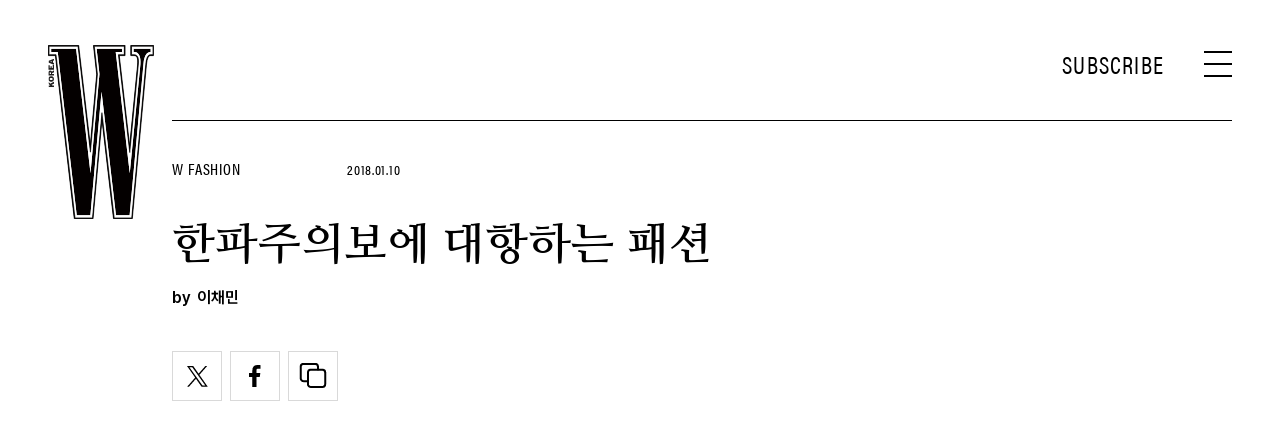

--- FILE ---
content_type: text/html; charset=UTF-8
request_url: https://www.wkorea.com/2018/01/10/%ED%95%9C%ED%8C%8C%EC%A3%BC%EC%9D%98%EB%B3%B4%EC%97%90-%EB%8C%80%ED%95%AD%ED%95%98%EB%8A%94-%ED%8C%A8%EC%85%98/
body_size: 29117
content:
<!DOCTYPE html>
<html lang="ko-KR">

<head>
    <meta charset="UTF-8">
    <meta http-equiv="X-UA-Compatible" content="IE=edge">
	<meta name="viewport" content="width=device-width, initial-scale=1, viewport-fit=cover"/>
    <!--<meta name="viewport" content="width=device-width, initial-scale=1.0, minimum-scale=1.0, maximum-scale=1.0" />-->
    <title>한파주의보에 대항하는 패션 | 더블유 코리아 (W Korea)</title>
    <meta name='robots' content='max-image-preview:large' />
		<meta name="robots" content="max-image-preview:large">
		<meta name="description" content="한파주의보에 대항하는 패션">
		<meta property="og:title" content="한파주의보에 대항하는 패션">
		<meta property="og:description" content="한파주의보에 대항하는 패션">
		<meta property="og:image" content="https://www.wkorea.com/wp_data/w/2017/12/style_5a4273aa23f01.jpg?ver=1.1.37">
		<meta property="og:site_name" content="W korea">
		<meta property="og:type" content="article">
		<meta property="og:url" content="https://www.wkorea.com/2018/01/10/%ed%95%9c%ed%8c%8c%ec%a3%bc%ec%9d%98%eb%b3%b4%ec%97%90-%eb%8c%80%ed%95%ad%ed%95%98%eb%8a%94-%ed%8c%a8%ec%85%98/">
		<meta property="article:content_tier" content="free">
		
		<meta property="article:section" content="W Fashion"><meta property="article:section" content="패션 트렌드">		<meta property="article:published_time" content="2018-01-10T00:00:12+00:00">
		<meta property="article:modified_time" content="2018-01-10T00:00:12+00:00">
		
		<meta property="article:author" content="이채민">		<meta name="twitter:card" content="summary_large_image">
		<meta name="twitter:creator" content="@wkorea">
		<meta name="twitter:site" content="@wkorea">
		<meta name="twitter:domain" content="https://www.wkorea.com">
		<meta name="twitter:title" content="한파주의보에 대항하는 패션">
		<meta name="twitter:description" content="한파주의보에 대항하는 패션">
		<meta name="twitter:image" content="https://www.wkorea.com/wp_data/w/2017/12/style_5a4273aa23f01.jpg?ver=1.1.37">
		
		<!-- doosan -->
		<meta property="ds:syndication" content="">
		<meta property="ds:content_source" content="Web">
		<meta property="ds:term_id" content="3">
		<meta property="ds:ds_meta_editor" content="이채민,이예진,JASON LLOYD-EVANS,INDIGITAL(런웨이), JASON LLOYD-EVANS(백스테이지)">
		<meta property="ds:parent_category_str" content="fashion">
		<meta property="ds:child_category_str" content="trend-fashion">
		<meta property="ds:p_id" content="95721">
		<meta property="ds:post_type" content="t">
		<meta property="ds:category_number" content="3,13">
		<meta property="ds:tags" content="">
		<link rel='dns-prefetch' href='//www.wkorea.com' />
<link rel='dns-prefetch' href='//vjs.zencdn.net' />
<link rel='dns-prefetch' href='//player.vimeo.com' />
<link rel='dns-prefetch' href='//img.wkorea.com' />
<link rel='stylesheet' id='vimeo-for-wordpress-public-css' href='https://www.wkorea.com/wp-content/plugins/vimeo/build/style-index.css?ver=1.1.48' type='text/css' media='all' />
<link rel='stylesheet' id='wp-block-library-css' href='https://www.wkorea.com/wp-includes/css/dist/block-library/style.min.css?ver=1.1.48' type='text/css' media='all' />
<link rel='stylesheet' id='classic-theme-styles-css' href='https://www.wkorea.com/wp-includes/css/classic-themes.min.css?ver=1.1.48' type='text/css' media='all' />
<style id='global-styles-inline-css' type='text/css'>
body{--wp--preset--color--black: #000000;--wp--preset--color--cyan-bluish-gray: #abb8c3;--wp--preset--color--white: #ffffff;--wp--preset--color--pale-pink: #f78da7;--wp--preset--color--vivid-red: #cf2e2e;--wp--preset--color--luminous-vivid-orange: #ff6900;--wp--preset--color--luminous-vivid-amber: #fcb900;--wp--preset--color--light-green-cyan: #7bdcb5;--wp--preset--color--vivid-green-cyan: #00d084;--wp--preset--color--pale-cyan-blue: #8ed1fc;--wp--preset--color--vivid-cyan-blue: #0693e3;--wp--preset--color--vivid-purple: #9b51e0;--wp--preset--gradient--vivid-cyan-blue-to-vivid-purple: linear-gradient(135deg,rgba(6,147,227,1) 0%,rgb(155,81,224) 100%);--wp--preset--gradient--light-green-cyan-to-vivid-green-cyan: linear-gradient(135deg,rgb(122,220,180) 0%,rgb(0,208,130) 100%);--wp--preset--gradient--luminous-vivid-amber-to-luminous-vivid-orange: linear-gradient(135deg,rgba(252,185,0,1) 0%,rgba(255,105,0,1) 100%);--wp--preset--gradient--luminous-vivid-orange-to-vivid-red: linear-gradient(135deg,rgba(255,105,0,1) 0%,rgb(207,46,46) 100%);--wp--preset--gradient--very-light-gray-to-cyan-bluish-gray: linear-gradient(135deg,rgb(238,238,238) 0%,rgb(169,184,195) 100%);--wp--preset--gradient--cool-to-warm-spectrum: linear-gradient(135deg,rgb(74,234,220) 0%,rgb(151,120,209) 20%,rgb(207,42,186) 40%,rgb(238,44,130) 60%,rgb(251,105,98) 80%,rgb(254,248,76) 100%);--wp--preset--gradient--blush-light-purple: linear-gradient(135deg,rgb(255,206,236) 0%,rgb(152,150,240) 100%);--wp--preset--gradient--blush-bordeaux: linear-gradient(135deg,rgb(254,205,165) 0%,rgb(254,45,45) 50%,rgb(107,0,62) 100%);--wp--preset--gradient--luminous-dusk: linear-gradient(135deg,rgb(255,203,112) 0%,rgb(199,81,192) 50%,rgb(65,88,208) 100%);--wp--preset--gradient--pale-ocean: linear-gradient(135deg,rgb(255,245,203) 0%,rgb(182,227,212) 50%,rgb(51,167,181) 100%);--wp--preset--gradient--electric-grass: linear-gradient(135deg,rgb(202,248,128) 0%,rgb(113,206,126) 100%);--wp--preset--gradient--midnight: linear-gradient(135deg,rgb(2,3,129) 0%,rgb(40,116,252) 100%);--wp--preset--duotone--dark-grayscale: url('#wp-duotone-dark-grayscale');--wp--preset--duotone--grayscale: url('#wp-duotone-grayscale');--wp--preset--duotone--purple-yellow: url('#wp-duotone-purple-yellow');--wp--preset--duotone--blue-red: url('#wp-duotone-blue-red');--wp--preset--duotone--midnight: url('#wp-duotone-midnight');--wp--preset--duotone--magenta-yellow: url('#wp-duotone-magenta-yellow');--wp--preset--duotone--purple-green: url('#wp-duotone-purple-green');--wp--preset--duotone--blue-orange: url('#wp-duotone-blue-orange');--wp--preset--font-size--small: 13px;--wp--preset--font-size--medium: 20px;--wp--preset--font-size--large: 36px;--wp--preset--font-size--x-large: 42px;--wp--preset--spacing--20: 0.44rem;--wp--preset--spacing--30: 0.67rem;--wp--preset--spacing--40: 1rem;--wp--preset--spacing--50: 1.5rem;--wp--preset--spacing--60: 2.25rem;--wp--preset--spacing--70: 3.38rem;--wp--preset--spacing--80: 5.06rem;--wp--preset--shadow--natural: 6px 6px 9px rgba(0, 0, 0, 0.2);--wp--preset--shadow--deep: 12px 12px 50px rgba(0, 0, 0, 0.4);--wp--preset--shadow--sharp: 6px 6px 0px rgba(0, 0, 0, 0.2);--wp--preset--shadow--outlined: 6px 6px 0px -3px rgba(255, 255, 255, 1), 6px 6px rgba(0, 0, 0, 1);--wp--preset--shadow--crisp: 6px 6px 0px rgba(0, 0, 0, 1);}:where(.is-layout-flex){gap: 0.5em;}body .is-layout-flow > .alignleft{float: left;margin-inline-start: 0;margin-inline-end: 2em;}body .is-layout-flow > .alignright{float: right;margin-inline-start: 2em;margin-inline-end: 0;}body .is-layout-flow > .aligncenter{margin-left: auto !important;margin-right: auto !important;}body .is-layout-constrained > .alignleft{float: left;margin-inline-start: 0;margin-inline-end: 2em;}body .is-layout-constrained > .alignright{float: right;margin-inline-start: 2em;margin-inline-end: 0;}body .is-layout-constrained > .aligncenter{margin-left: auto !important;margin-right: auto !important;}body .is-layout-constrained > :where(:not(.alignleft):not(.alignright):not(.alignfull)){max-width: var(--wp--style--global--content-size);margin-left: auto !important;margin-right: auto !important;}body .is-layout-constrained > .alignwide{max-width: var(--wp--style--global--wide-size);}body .is-layout-flex{display: flex;}body .is-layout-flex{flex-wrap: wrap;align-items: center;}body .is-layout-flex > *{margin: 0;}:where(.wp-block-columns.is-layout-flex){gap: 2em;}.has-black-color{color: var(--wp--preset--color--black) !important;}.has-cyan-bluish-gray-color{color: var(--wp--preset--color--cyan-bluish-gray) !important;}.has-white-color{color: var(--wp--preset--color--white) !important;}.has-pale-pink-color{color: var(--wp--preset--color--pale-pink) !important;}.has-vivid-red-color{color: var(--wp--preset--color--vivid-red) !important;}.has-luminous-vivid-orange-color{color: var(--wp--preset--color--luminous-vivid-orange) !important;}.has-luminous-vivid-amber-color{color: var(--wp--preset--color--luminous-vivid-amber) !important;}.has-light-green-cyan-color{color: var(--wp--preset--color--light-green-cyan) !important;}.has-vivid-green-cyan-color{color: var(--wp--preset--color--vivid-green-cyan) !important;}.has-pale-cyan-blue-color{color: var(--wp--preset--color--pale-cyan-blue) !important;}.has-vivid-cyan-blue-color{color: var(--wp--preset--color--vivid-cyan-blue) !important;}.has-vivid-purple-color{color: var(--wp--preset--color--vivid-purple) !important;}.has-black-background-color{background-color: var(--wp--preset--color--black) !important;}.has-cyan-bluish-gray-background-color{background-color: var(--wp--preset--color--cyan-bluish-gray) !important;}.has-white-background-color{background-color: var(--wp--preset--color--white) !important;}.has-pale-pink-background-color{background-color: var(--wp--preset--color--pale-pink) !important;}.has-vivid-red-background-color{background-color: var(--wp--preset--color--vivid-red) !important;}.has-luminous-vivid-orange-background-color{background-color: var(--wp--preset--color--luminous-vivid-orange) !important;}.has-luminous-vivid-amber-background-color{background-color: var(--wp--preset--color--luminous-vivid-amber) !important;}.has-light-green-cyan-background-color{background-color: var(--wp--preset--color--light-green-cyan) !important;}.has-vivid-green-cyan-background-color{background-color: var(--wp--preset--color--vivid-green-cyan) !important;}.has-pale-cyan-blue-background-color{background-color: var(--wp--preset--color--pale-cyan-blue) !important;}.has-vivid-cyan-blue-background-color{background-color: var(--wp--preset--color--vivid-cyan-blue) !important;}.has-vivid-purple-background-color{background-color: var(--wp--preset--color--vivid-purple) !important;}.has-black-border-color{border-color: var(--wp--preset--color--black) !important;}.has-cyan-bluish-gray-border-color{border-color: var(--wp--preset--color--cyan-bluish-gray) !important;}.has-white-border-color{border-color: var(--wp--preset--color--white) !important;}.has-pale-pink-border-color{border-color: var(--wp--preset--color--pale-pink) !important;}.has-vivid-red-border-color{border-color: var(--wp--preset--color--vivid-red) !important;}.has-luminous-vivid-orange-border-color{border-color: var(--wp--preset--color--luminous-vivid-orange) !important;}.has-luminous-vivid-amber-border-color{border-color: var(--wp--preset--color--luminous-vivid-amber) !important;}.has-light-green-cyan-border-color{border-color: var(--wp--preset--color--light-green-cyan) !important;}.has-vivid-green-cyan-border-color{border-color: var(--wp--preset--color--vivid-green-cyan) !important;}.has-pale-cyan-blue-border-color{border-color: var(--wp--preset--color--pale-cyan-blue) !important;}.has-vivid-cyan-blue-border-color{border-color: var(--wp--preset--color--vivid-cyan-blue) !important;}.has-vivid-purple-border-color{border-color: var(--wp--preset--color--vivid-purple) !important;}.has-vivid-cyan-blue-to-vivid-purple-gradient-background{background: var(--wp--preset--gradient--vivid-cyan-blue-to-vivid-purple) !important;}.has-light-green-cyan-to-vivid-green-cyan-gradient-background{background: var(--wp--preset--gradient--light-green-cyan-to-vivid-green-cyan) !important;}.has-luminous-vivid-amber-to-luminous-vivid-orange-gradient-background{background: var(--wp--preset--gradient--luminous-vivid-amber-to-luminous-vivid-orange) !important;}.has-luminous-vivid-orange-to-vivid-red-gradient-background{background: var(--wp--preset--gradient--luminous-vivid-orange-to-vivid-red) !important;}.has-very-light-gray-to-cyan-bluish-gray-gradient-background{background: var(--wp--preset--gradient--very-light-gray-to-cyan-bluish-gray) !important;}.has-cool-to-warm-spectrum-gradient-background{background: var(--wp--preset--gradient--cool-to-warm-spectrum) !important;}.has-blush-light-purple-gradient-background{background: var(--wp--preset--gradient--blush-light-purple) !important;}.has-blush-bordeaux-gradient-background{background: var(--wp--preset--gradient--blush-bordeaux) !important;}.has-luminous-dusk-gradient-background{background: var(--wp--preset--gradient--luminous-dusk) !important;}.has-pale-ocean-gradient-background{background: var(--wp--preset--gradient--pale-ocean) !important;}.has-electric-grass-gradient-background{background: var(--wp--preset--gradient--electric-grass) !important;}.has-midnight-gradient-background{background: var(--wp--preset--gradient--midnight) !important;}.has-small-font-size{font-size: var(--wp--preset--font-size--small) !important;}.has-medium-font-size{font-size: var(--wp--preset--font-size--medium) !important;}.has-large-font-size{font-size: var(--wp--preset--font-size--large) !important;}.has-x-large-font-size{font-size: var(--wp--preset--font-size--x-large) !important;}
.wp-block-navigation a:where(:not(.wp-element-button)){color: inherit;}
:where(.wp-block-columns.is-layout-flex){gap: 2em;}
.wp-block-pullquote{font-size: 1.5em;line-height: 1.6;}
</style>
<link rel='stylesheet' id='dsmgn-style-css' href='https://www.wkorea.com/wp-content/themes/wk/assets/css/dsmgn.css?ver=1.1.48' type='text/css' media='all' />
<link rel='stylesheet' id='theme-css-normalize-css' href='https://www.wkorea.com/wp-content/themes/wk/assets/css/normalize.css?ver=1.1.48' type='text/css' media='all' />
<link rel='stylesheet' id='theme-css-extend-style-css' href='https://www.wkorea.com/wp-content/themes/wk/assets/css/extend.a.css?ver=1.1.48' type='text/css' media='all' />
<link rel='stylesheet' id='theme-css-style-css' href='https://www.wkorea.com/wp-content/themes/wk/assets/css/style.css?ver=1.1.48' type='text/css' media='all' />
<link rel='stylesheet' id='videoJS-style-css' href='https://vjs.zencdn.net/8.10.0/video-js.css?ver=1.1.48' type='text/css' media='all' />
<link rel='stylesheet' id='custom-css-css' href='https://img.wkorea.com/pretendard-1.3.9/dist/web/variable/pretendardvariable-dynamic-subset.min.css?ver=1.1.48' type='text/css' media='all' />
<script type='text/javascript' src='https://www.wkorea.com/wp-content/themes/wk/assets/js/jquery-3.3.1.min.js?ver=1.1.48' id='theme-js-jquery-js'></script>
<script type='text/javascript' src='https://www.wkorea.com/wp-content/themes/wk/js/func.js?ver=1.1.48' id='func-js'></script>
<script type='text/javascript' src='https://player.vimeo.com/api/player.js?ver=1.1.48' id='vimeo-for-wordpress-player-js'></script>
<link rel="canonical" href="https://www.wkorea.com/2018/01/10/%ed%95%9c%ed%8c%8c%ec%a3%bc%ec%9d%98%eb%b3%b4%ec%97%90-%eb%8c%80%ed%95%ad%ed%95%98%eb%8a%94-%ed%8c%a8%ec%85%98/" />
<link rel='shortlink' href='https://www.wkorea.com/?p=95721' />
	<link rel="stylesheet" href="https://use.typekit.net/gcx3elx.css">
	<link rel="preconnect" href="https://fonts.googleapis.com">
	<link rel="preconnect" href="https://fonts.gstatic.com" crossorigin>
	<link href="https://fonts.googleapis.com/css2?family=Nanum+Myeongjo:wght@400;700&display=swap" rel="stylesheet">
	
<script type="application/ld+json">{"@context":"http://schema.org","@type":"NewsArticle","articleBody":"패딩과 모피, 시어링. 추위에 맞서는 최강 아우터와 어떤 노출도 허용치 않는 방한용 소품은 한파의 지배자다.MONCLER GRENOBLE아우터의 온도SACAIVERSACEHAIDER ACKERMANNISABEL MARANTCOACHPRADAMAX MARAMIU MIUSACAIBALENCIAGANINA RICCISONIA RYKIELMICHAEL KORSBALMAINJ.W. ANDERSON아침 최저 기온이 전날보다 10도 이상 떨어져 3도 이하의 수치에 평년보다 3도 낮을 것으로 예상될 때 내려지는 한파주의보. 따뜻하면서 가볍고, 세련된 한파용 아우터가 필요한 이 추위에는 아무리 멋진 코트라도 리스트에서 제외된다. 이번 시즌 한파용 아우터 트렌드는 럭셔리 소재와 만난 패딩, 가짜와 진짜를 동시에 품은 모피, 다채로운 소재와 결합한 시어링으로 요약할 수 있다. 특히 올해는 11월 중순부터 유입된 시베리아 한랭전선의 영향으로 패딩의 등장이 서둘러졌음을 눈치챘을 듯. 최대한 부풀리고 큼지막하게 만들던 패딩의 시대를 지나 모피를 덧댄 패딩 아우터가 주를 이루는데, 곱슬곱슬한 양털을 어깨에 장식한 미우미우와 암홀을 따라 모피를 붙인 언더커버, 몸판은 패딩으로, 소매와 어깨선은 모피로 장식한 사카이에서 변화가 감지되었다. 빈티지한 느낌을 주는 시몬 로샤와 현란한 무늬를 넣은 미우미우가 가짜 퍼 아우터의 문을 열었다면, 그 반대에는 흩날리는 몽골리안 램으로 뒤덮은 니나리치, 무늬를 정교하게 새겨 넣은 펜디가 진짜 모피의 주자로 나서며 모피 진영을 양분하고 있다. 짧게 깎은 흰색 양털에는 스웨이드가 결합해야 한다는 공식이 일반적이었던 시어링은 이번 시즌 다채로운 소재와 결합해 영역을 크게 확장했다. 광택이 도는 페이턴트와 결합한 프로엔자 스쿨러, 가죽과 만난 알렉산더 매퀸과 소니아 리키엘, 데님으로 경쾌한 맛을 살린 루이 비통과 사카이에서 확인할 것.발목에 털을 덧댄 워커부츠는 토즈 제품.얼룩말 무늬 모피 가방은발렌티노 제품.소품의 언어MIU MIUMIU MIUCELINEMONCLER GRENOBLESIMONE ROCHASIMONE ROCHAMSGMANYA HINDMARCHCHANELY/PROJECTANYA HINDMARCHSTELLA McCARTNEYSONIA RYKIELMONCLER GAMME ROUGEMISSONIMARNI우리는 지금껏 추위를 피하는 방식으로 아우터에만 집중했다. 모자와 목도리, 장갑 등 소품만 제대로 착용해도 체온을 5도 이상 끌어 올릴 수 있다는 사실을 간과한 것이다. 특히 이번 시즌엔 많은 디자이너가 한 치의 추위도 허용치 않겠다는 듯 머리부터 발끝까지 무장시켰다. 그 중 가장 존재감이 뚜렷했던 건 프라다와 미우미우였다. 귀를 덮고도 시야를 가릴 정도로 커다란 모피 모자, 사냥용을 연상시키는 털부츠, HOT 캔디 시절을 연상시킨 벙어리장갑 등을 내세 워 추위에 소품이 큰 역할을 했음을 짐작할 수 있다. 실제로 따뜻할 뿐 아니라(이 모든 아이템을 한 번에 착용하기엔 무리가 따른다) 한파를 피하는 세련된 방법이 될 듯. 커다란 블랭킷을 손에 쥐거나 팔에 걸고 등장한 셀린과 목도리를 머리까지 감싼 Y/프로젝트, 팔꿈치까지 올라오는 커다란 양털 장갑과 모자를 세트로 쓰고 등장한 몽클레르 그레노블, 모피 스톨과 가방을 걸치고 들고 자유자재로 활용한 시몬 로샤를 보라. 하나로 두 개의 역할을 해내는 멀티 아이템도 눈에 띄는데, 선글라스 프레임에 모피를 밴드형으로 부착해 귀마개로도 활용한 안야 힌드마치 와 사카이, 포근한 니트 가방에 주머니를 만들어 손을 넣고 뺄 수 있게 만든 샤넬과 스트랩에 모피를 장식해 장갑 역할까지 하게 한 미우미우는 시각적 따뜻함을 선사한다.니트 장갑과 모자는에르메스 제품. 버클 장식 모피 부츠는미우미우 제품.","isBasedOn":"https://www.wkorea.com/2018/01/10/%ed%95%9c%ed%8c%8c%ec%a3%bc%ec%9d%98%eb%b3%b4%ec%97%90-%eb%8c%80%ed%95%ad%ed%95%98%eb%8a%94-%ed%8c%a8%ec%85%98/","articleSection":["W Fashion","패션 트렌드"],"author":[{"@type":"person","name":"\uc774\ucc44\ubbfc","sameAs":"https:\/\/www.wkorea.com\/author\/\uc774\ucc44\ubbfc"}],"dateModified":"2018-01-10T00:00:12+00:00","datePublished":"2018-01-10T00:00:12+00:00","headline":"한파주의보에 대항하는 패션","image":["https://img.wkorea.com/w/2017/12/style_5a4273aa23f01-150x150.jpg","https://img.wkorea.com/w/2017/12/style_5a4273aa23f01-466x700.jpg","https://img.wkorea.com/w/2017/12/style_5a4273aa23f01.jpg","https://img.wkorea.com/w/2017/12/style_5a4273aa23f01-798x1200.jpg","https://img.wkorea.com/w/2017/12/style_5a4273aa23f01.jpg","https://img.wkorea.com/w/2017/12/style_5a4273aa23f01.jpg","https://img.wkorea.com/w/2017/12/style_5a4273aa23f01.jpg","https://img.wkorea.com/w/2017/12/style_5a4273aa23f01.jpg","https://img.wkorea.com/w/2017/12/style_5a4273aa23f01.jpg","https://img.wkorea.com/w/2017/12/style_5a4273aa23f01.jpg","https://img.wkorea.com/w/2017/12/style_5a4273aa23f01.jpg","https://img.wkorea.com/w/2017/12/style_5a4273aa23f01.jpg","https://img.wkorea.com/w/2017/12/style_5a4273aa23f01.jpg","https://img.wkorea.com/w/2017/12/style_5a4273aa23f01.jpg"],"keywords":[],"thumbnailUrl":"https://img.wkorea.com/w/2017/12/style_5a4273aa23f01.jpg","url":"https://www.wkorea.com/2018/01/10/%ed%95%9c%ed%8c%8c%ec%a3%bc%ec%9d%98%eb%b3%b4%ec%97%90-%eb%8c%80%ed%95%ad%ed%95%98%eb%8a%94-%ed%8c%a8%ec%85%98/","isPartOf":{"@type":"CreativeWork","name":"W Korea","isAccessibleForFree":"true"},"alternativeHeadline":"한파주의보에 대항하는 패션","description":"패딩과 모피, 시어링. ","mainEntityOfPage":{"@type":"WebPage","@id":"https://www.wkorea.com/2018/01/10/%ed%95%9c%ed%8c%8c%ec%a3%bc%ec%9d%98%eb%b3%b4%ec%97%90-%eb%8c%80%ed%95%ad%ed%95%98%eb%8a%94-%ed%8c%a8%ec%85%98/" },"publisher":{"@context":"https://schema.org", "@type":"Organization", "name":"W Korea","logo":{"@type":"ImageObject", "url":"https://www.wkorea.com/wp-content/themes/wk/assets/images/logo.svg", "width":"270px", "height":"70px"},"url":"https://www.wkorea.com"}}</script>
<noscript><style>.lazyload[data-src]{display:none !important;}</style></noscript><style>.lazyload{background-image:none !important;}.lazyload:before{background-image:none !important;}</style><link rel="icon" href="https://img.wkorea.com/w/2024/06/style_667a574d0cbc3-32x32.jpg" sizes="32x32" />
<link rel="icon" href="https://img.wkorea.com/w/2024/06/style_667a574d0cbc3-192x192.jpg" sizes="192x192" />
<link rel="apple-touch-icon" href="https://img.wkorea.com/w/2024/06/style_667a574d0cbc3-180x180.jpg" />
<meta name="msapplication-TileImage" content="https://img.wkorea.com/w/2024/06/style_667a574d0cbc3-270x270.jpg" />

<script type="text/javascript">var wpjx_ajaxurl = "https://www.wkorea.com/wp-admin/admin-ajax.php";</script>
	<!-- AD Manager -->
<!--<scr--ipt async='async' src='https://www.googletagservices.com/tag/js/gpt.js'></scr-ipt>-->
<script async src="https://securepubads.g.doubleclick.net/tag/js/gpt.js"></script>

<script>

	var gpt_id_str = '/21664460844/wkorea-2025/';
	var gpt_pc_str = 'wkorea-2025-pc-'+'sub';
	var gpt_m_str = 'wkorea-2025-mobile-'+'sub';
	
	var gpt_str = '';
	var device = fn_is_mobile();

	if(device == 'pc') {
		gpt_str = gpt_id_str+gpt_pc_str;
	} else {
		gpt_str = gpt_id_str+gpt_m_str;
	}

	gpt_category_target_str = 'w_category';

    var googletag = googletag || {};
    googletag.cmd = googletag.cmd || [];
    var gptadslots = [];

    var lineItemId = -1;

	var category_number = "";
	if(typeof jQuery('meta[property="ds:category_number"]').attr('content') != 'undefined') {
		category_number = jQuery('meta[property="ds:category_number"]').attr('content');
	};
	var category_number_array = category_number.split(",");

	googletag.cmd.push(function () {
		if(device == "pc") {
			googletag.defineSlot(gpt_str, [1, 1], 'pc-all').
			setTargeting(gpt_category_target_str, category_number_array).
			addService(googletag.pubads());

			googletag.defineSlot(gpt_str, [[970, 250], [970, 546]], 'pc-top').
			setTargeting(gpt_category_target_str, category_number_array).
			addService(googletag.pubads());	
			
			googletag.defineSlot(gpt_str, [[930, 180],[930, 524]], 'pc-mpu-1').
			setTargeting(gpt_category_target_str, category_number_array).
			addService(googletag.pubads());		
	
			googletag.defineSlot(gpt_str, [[930, 180],[930, 524]], 'pc-mpu-2').
			setTargeting(gpt_category_target_str, category_number_array).
			addService(googletag.pubads());
		
			googletag.defineSlot(gpt_str, [1, 2], 'pc-teadstv').
			setTargeting(gpt_category_target_str, category_number_array).
			addService(googletag.pubads());

		} else {
			googletag.defineSlot(gpt_str, [1, 1], 'mobile-all').
			setTargeting(gpt_category_target_str, category_number_array).
			addService(googletag.pubads());

			googletag.defineSlot(gpt_str, [[320, 261],[320, 260]], 'mobile-top').
			setTargeting(gpt_category_target_str, category_number_array).
			addService(googletag.pubads());

			googletag.defineSlot(gpt_str, [[750, 1333]], 'mobile-first-view').
			setTargeting(gpt_category_target_str, category_number_array).
			addService(googletag.pubads());
			
		
			// Special AD
			googletag.defineSlot(gpt_str, [[320, 181]], 'mobile-special').
			setTargeting(gpt_category_target_str, category_number_array).
			addService(googletag.pubads());

			/* mobile-special-vast(VAST) */
			googletag.defineSlot(gpt_str, [[320, 180]], 'mobile-special-vast').
			setTargeting(gpt_category_target_str, category_number_array).
			addService(googletag.pubads());

			googletag.defineSlot(gpt_str, [[320, 50]], 'mobile-footer-sticky').
			setTargeting(gpt_category_target_str, category_number_array).
			addService(googletag.pubads());

			googletag.defineSlot(gpt_str, [[320, 51]], 'mobile-footer-scroller').
			setTargeting(gpt_category_target_str, category_number_array).
			addService(googletag.pubads());

			googletag.defineSlot(gpt_str, [750, 1240], 'mobile-full').
			setTargeting(gpt_category_target_str, category_number_array).
			addService(googletag.pubads());

			googletag.defineSlot(gpt_str, [1, 2], 'mobile-teadstv').
			setTargeting(gpt_category_target_str, category_number_array).
			addService(googletag.pubads());
			
			googletag.defineSlot(gpt_str, [1, 3], 'mobkoi').
			setTargeting(gpt_category_target_str, category_number_array).
			addService(googletag.pubads());

		} // if PC else

		googletag.pubads().collapseEmptyDivs(true);
		googletag.enableServices();

		// Google Adm imp
        googletag.pubads().addEventListener('slotRenderEnded', function(event) {
			var slotId = event.slot.getSlotElementId();

			if(event.campaignId !== null) {
				// Ad Exchange 노출 시 지정 영역 display:none 처리 시작
				var adx_id = '2728882452';
				if(event.campaignId == adx_id) {
					const bn_els = document.querySelectorAll('.noAdEx');
					bn_els.forEach((bn_el) => {
					  bn_el.style.display = 'none';
					});
				}
				// Ad Exchange 노출 시 지정 영역 display:none 처리 끝
			}

			// Record details of the rendered ad.
			var slotList = [
				"mobile-special",
				"mobile-mpu-1",
				"mobile-mpu-2",
				"mobile-mpu-3",
				"mobile-inRead-1",
				"mobile-inRead-2",
				"mobile-inRead-3",
				"mobile-interscroller",
				"pc-top",
				"pc-mpu-1",
				"pc-mpu-2",
				"mobile-special-vast",
				"mobile-top",
				"mobile-first-view"
			]

			if( slotList.includes(slotId) ) {
				if( event.creativeId !== null ) {
					gTag_event_send('ad_imp', event.campaignId, slotId, event.creativeId);
					eLogs_send('ad_imp', '', event.lineItemId, event.size.join('x'), event.creativeId, 0, slotId, event.campaignId, 'WK');
				}
			}

			if( (slotId == 'mobile-all') ){
				var a_flag = getCookie_b( 'dsm_vfd_'+ event.campaignId );
				if(!a_flag) {
					googletag.cmd.push(function() {
						googletag.display('mobile-special');
						googletag.display('mobile-special-vast');
					});
				}

				var fullBnDelaySec = 1000;
				a_flag = getCookie_b( 'dsm_vfd_'+ event.campaignId + '_full');
				//a_flag = false;
				if(!a_flag) {
					setTimeout(function () {
						//if(domainCheck){
							googletag.display('mobile-full');
						//}
					}, fullBnDelaySec);
				} else {
					tmp_wrap = document.getElementById('mobile-full-wrap');
					tmp_wrap.style.display = "none";
				}

				/* mobile-first-view */
				a_flag = getCookie_b( 'dsm_vfd_'+ event.campaignId + '-first-view');
				if(!a_flag) {
					if(device != "pc") {
						googletag.cmd.push(function() {
							googletag.display('mobile-first-view');
						});
					}	
				}
			}

			if(slotId == "mobile-special-vast") {
				adFooterSpecialCheck( event.campaignId , "mobile-special-vast");
				if( event.creativeId !== null ) {
				}
			}

			if(slotId == "mobile-special") {
				adFooterSpecialCheck( event.campaignId , "mobile-special");
				if( event.creativeId !== null ) {
				}
			}

			if(slotId == "mobile-footer-scroller") { 
				adFooterStiycky( event.campaignId , "mobile-footer-scroller");
				if( event.creativeId !== null ) {
				}
			}

			if(slotId == "mobile-footer-sticky") { 
				adFooterStiycky( event.campaignId , "mobile-footer-sticky");
				if( event.creativeId !== null ) {
				}
			}

			if(slotId == "mobile-full") { 
				adFullCheck( event.campaignId , "mobile-full");
				if( event.creativeId !== null ) {
				}
			}

			if(slotId == "mobile-first-view") { 
				setBannerViewCookie( 'dsm_vfd_'+ event.campaignId + '-first-view', 1 );
				if( event.creativeId !== null ) {
				}
			}

        });


		// 광고 송출 요청시
        googletag.pubads().addEventListener('slotRequested', function(event) {
			const slot = event.slot;
			const slotId = event.slot.getSlotElementId();
			
			if(slotId == "mobile-special") {
				jQuery("#mobile-special-wrap").css({"display": "block"});
			}

			if(slotId == "mobile-special-vast") {
				jQuery("#mobile-special-vast-wrap").css({"display": "block"});
			}
		});

	});



function setBannerViewCookie( cookie_name, date ) {
	var exdate = new Date();
	var add_min = 60 * 24 * date;
	exdate.setMinutes(exdate.getMinutes() + add_min);
	var path = '; path=/';
	var domain = '; domain=.wkorea.com';

	var cookie_value = escape(true) + ('; expires=' + exdate.toUTCString())+path+domain;
	document.cookie = cookie_name + '=' + cookie_value;
}

function getCookie_b( cookie_name ) {
	var value = document.cookie.match('(^|;) ?' + cookie_name + '=([^;]*)(;|$)');
	return value? value[2] : null;
}


function adFooterSpecialCheck( campaignId, slotName ) {
		if(jQuery("#"+slotName+" > div > iframe").length > 0) {
			if(device != "pc") {
				footerBnCloseBtnShow( campaignId, slotName );
			}
		} else {
			jQuery('#'+slotName+'-wrap').css({
				"display": "none"
			});
		}
}


function footerBnCloseBtnShow( campaignId, slotName ) {
	jQuery('#'+slotName+'-wrap .mobile-footer-close').css({
		"display": "block"
	});

	jQuery('#'+slotName+'-wrap').css({
		"background": "#fff",
		"box-shadow": "rgb(0 0 0 / 15%) 0px 0 7px"
	});
	setBannerViewCookie( 'dsm_vfd_'+campaignId, 1 ); // 하루 1번 freq
	//setBannerViewCookie( 'dsm_vfd', 1 ); // 하루 1번 freq
}


function DSM_footerSticky_close() {
	jQuery('#mobile-footer-scroller').html('');
	jQuery('#mobile-footer-sticky').html('');
	jQuery('.mobile-footer-sticky-wrap').css('display','none');
	jQuery('.mobile-footer-closebtn').html('');
	jQuery('.mobile-footer-closebtn').css('display', 'none');

	eLogs_send('adm', 'close', 'footerSticky', '', '', '1', '', '', 'WK');
	gtag('event', 'adm', {
	  'event_category': 'ad_footerSticky_closeBtn',
	  'event_label': 'btn'
	});
}

function adFooterStiycky( campaignId, slotName ) {
	if(jQuery("#"+slotName+" > div > iframe").length > 0) {
		if(device != "pc") {
			setTimeout(function () {
				jQuery("."+slotName+"-closebtn").css('display','block');
			}, 500);
		}
	} else {
		jQuery("."+slotName+"-wrap").css('display','none');
	}
}


function adFullCheck( campaignId, slotName ) {
	const wrap = document.getElementById('mobile-full-wrap');
	
	if(jQuery("#"+slotName+" > div > iframe").length > 0) {
		if(device != "pc") {
			Ad_Full_bn_startTime = new Date();

			wrap.classList.add('mobile-full-wrap-active');
			wrap.style.opacity = 1;
			document.body.classList.add('no-scroll-height');
			setBannerViewCookie( 'dsm_vfd_'+campaignId+'_full', 1 ); // 하루 1번 freq
		}

		setTimeout(function () {
			fullBnHide('mobile-full-wrap');
		}, 10000);

	} else {
		wrap.style.display = "none";
	}
}



function fullBnHide( id ) {

	const wrap = document.getElementById(id);
	wrap.style.opacity = 0;

	setTimeout(function () {
		wrap.style.display = 'none';
	}, 600);


	document.body.classList.remove('no-scroll-height');

	sendSec = 999;
	if(typeof Ad_Full_bn_startTime !== 'undefined') {
		sendSec = new Date() - Ad_Full_bn_startTime;
		sendSec = Math.floor(sendSec / 1000);
	}

	eLogs_send('adm', 'close', 'footer_bn', '', '', '1', '', '', 'WK');
	gtag('event', 'adm', {
	  'event_category': 'ad_footer_bn_close',
	  'event_label': 'btn'
	});
}

/* artistcompany */
window.addEventListener('message', function(event) {
	if (event.data.type === 'adStatus') {
		const adFrameMo = document.getElementById('artistcompany-mo'); // 광고영역 ID (모바일)
		const adFramePc = document.getElementById('artistcompany-pc'); // 광고영역 ID (PC)

		if (event.data.isEmpty) {
			if (adFrameMo) {
				adFrameMo.style.display = 'none';
			}
			if (adFramePc) {
				adFramePc.style.display = 'none';
			}
		}
	}
});
/**/

</script>		<!-- Global site tag (gtag.js) - Google Analytics -->
<script async src="https://www.googletagmanager.com/gtag/js?id=G-GQ8DP88Z73"></script>
<script>
  window.dataLayer = window.dataLayer || [];
  function gtag(){dataLayer.push(arguments);}
  gtag('js', new Date());

var ds_meta_editor = jQuery('meta[property="ds:ds_meta_editor"]').attr('content');
if(ds_meta_editor != undefined){
	dimension1 = ds_meta_editor;
}

if (dimension1 == ''){
	dimension1 = '이름없음';
}

if(typeof postID == "undefined") {
	postID = jQuery('meta[property="ds:p_id"]').attr('content');
}
var document_h = jQuery('body').height();

var published_time = "";
if(typeof jQuery('meta[property="article:published_time"]').attr('content') != 'undefined') {
	published_time = jQuery('meta[property="article:published_time"]').attr('content').substring(0,10).replace(/-/gi,'/');
}

var ds_parent_category = "";
if(typeof jQuery('meta[property="ds:parent_category_str"]').attr('content') != 'undefined') {
	ds_parent_category = jQuery('meta[property="ds:parent_category_str"]').attr('content');
};

var ds_child_category = "";
if(typeof jQuery('meta[property="ds:child_category_str"]').attr('content') != 'undefined') {
	ds_child_category = jQuery('meta[property="ds:child_category_str"]').attr('content');
};

if(ds_parent_category == "") {
	ds_parent_category = "empty_value";
}
if(ds_child_category == "") {
	ds_child_category = "empty_value";
}

var ds_tags = "";
if(typeof jQuery('meta[property="ds:tags"]').attr('content') != 'undefined') {
	ds_tags = jQuery('meta[property="ds:tags"]').attr('content');
};

var dimension1 = "";
var dimension2 = postID;
var dimension3 = "";
var dimension4 = "";
var dimension5	= jQuery('meta[property="ds:content_source"]').attr('content');
var dimension6 = ds_parent_category;
var dimension7 = ds_child_category;
var dimension8 = jQuery('meta[property="article:author"]').attr('content');
var dimension9 = published_time;
var dimension10	= jQuery('meta[property="ds:tags"]').attr('content');

gtag('config', 'G-GQ8DP88Z73', {
	'dimension1': dimension1,
	'dimension2': dimension2,
	'dimension3': dimension3,
	'dimension4': dimension4,
	'dimension5': dimension5,
	'dimension6': dimension6,
	'dimension7': dimension7,
	'dimension8': dimension8,
	'dimension9': dimension9,
	'dimension10': dimension10
});

function gTag_event_send(event_name, event_category, event_label, event_idx) {

	gtag('event', event_name, {
		'event_category': event_category,
		'event_label': event_label,
		'event_idx': event_idx,
		'dimension1': dimension1,
		'dimension2': dimension2,
		'dimension3': dimension3,
		'dimension4': dimension4,
		'dimension5': dimension5,
		'dimension6': dimension6,
		'dimension7': dimension7,
		'dimension8': dimension8,
		'dimension9': dimension9,
		'dimension10': dimension10
	});
}

jQuery(document).ready(function(){

	//GA Click Log
	$("a").on("click", function() {
		var label, slot = "";
		var idx = 0;

		//NAV Btn
		if($(this).parents(".navbar").length > 0) {
			send_f = true;
			idx = $(this).parent().index();
			label = $(this).text();
			slot = 'header_nav';
		}

		//NAV GNB Btn
		if($(this).parents(".menu_list").length > 0) {
			if($(this).parents(".sub-menu").length > 0) {
				slot = 'header_gnb_nav_sub';
			} else {
				slot = 'header_gnb_nav';
			}
			idx = $(this).parent().index();
			label = $(this).text();
		}

		//NAV GNB Btn
		if($(this).parents(".link_group").length > 0) {
			idx = 0;
			slot = 'header_gnb_nav';
			label = $(this).text();
		}

		//NAV side_nav
		if($(this).parents(".side_nav").length > 0) {
			if($(this).parents(".lang_sel").length > 0) {
				slot = 'header_side_nav_lang';
				idx = $(this).parent().index();
			} else {
				slot = 'header_side_nav_subscribe';
				idx = 0;
			}
			label = $(this).text();
		}

		//View 좌측 상단 "by 에디터"
		if($(this).parents(".author").length > 0) {
			label = $(this).text();
			slot = 'view_author';
			idx = 0;
		}

		//View 좌측 상단 "category"
		if($(this).parents(".category").length > 0) {
			label = $(this).text();
			slot = 'view_category';
			idx = 0;
		}

		// View 하단 "태그"
		if($(this).parents(".tag_list").length > 0) {
			idx = $(this).parent().index();
			label = $(this).text();
			slot = 'view_info_area_tag';
		}

		// View 하단 "최신기사"
		if($(this).parents(".recently_list").length > 0) {
			idx = $(this).parent().index();
			label = $(this).find('.s_tit').text();
			slot = $(this).parent().attr("slot");

		}
		
		// View 하단 추천 기사들 & 메인페이지 추천 기사들
		if($(this).parents(".post_list").length > 0) {
			idx = $(this).parent().parent().index();
			slot = $(this).parent().parent().attr("slot");
			label = $(this).find('.s_tit').text();

			//이미지 클릭시 예외 처리
			if(label == "") {
				label = $(this).parent().parent().find('.s_tit').text();
			}
		}		

		// View 관련기사
		if($(this).parents(".relate_group").length > 0) {
			idx = $(this).parent().index();
			label = $(this).find('h3').text();
			slot = $(this).parent().attr("slot");
		}

		// Main PPL
		if($(this).parents(".section_spot").length > 0) {
			idx = 0;
			label = $(this).find('h2').text();
			slot = "main_ppl";
		}

		// Main Stiky
		if($(this).parents(".ma_highlight ").length > 0) {
			idx = 0;
			label = $(this).find('h3').text();
			slot = $(this).parent().attr("slot");
		}

		// shopping btn
		if($(this).parents(".shopping_list ").length > 0) {
			idx = 0;
			label = $(this).attr("data-name");
			slot = $(this).parent().attr("slot");
		}

		// view wp-block-button
		if($(this).parents(".wp-block-button").length > 0) {
			idx = 0;
			label = $(this).text();
			slot = 'view_block_button';
		}

		// li list_highlight
		if($(this).parents(".list_highlight ").length > 0) {
			idx = 0;
			label = $(this).find('h3').text();
			slot = $(this).parent().attr("slot");
		}

		if(slot != "") {
			gTag_event_send('click', slot, label, idx);
			eLogs_send('item_click', '', '', idx, label, 1, slot, postID, 'WK');
		}
	}); // End on Click


	//GA Click Log
	$(".share_btn").on("click", function() {
		var id_value = $(this).attr("id");
		if($(this).hasClass("share_bot")) {
			id_value = id_value + "_bot";
		}

		idx = 0;
		label = id_value;
		slot = 'view_share_btn';

		gTag_event_send('click', slot, label, idx);
		eLogs_send('item_click', '', '', idx, label, 1, slot, postID, 'WK');
	});


	// eLogs
	eLogs_category = '';
	if(ds_parent_category != 'empty_value') {
		eLogs_category = ds_parent_category;
		if(ds_child_category != 'empty_value') {
			eLogs_category += ',' + ds_child_category;
		}
	} else {
		if(ds_child_category != 'empty_value') {
			eLogs_category = ds_child_category;
		}
	}

	if ($('body').hasClass('home')) {
		eLogs_category = "main";
	}
	eLogs_send('pv', '', '', eLogs_category, document.title, 0, '', postID, 'WK');
}); // Document Ready ENd

function eLogs_send(category, action, label, value, kw, click, slot, number, from)
{
	var api = "/reciveLogs.php";
	var rf = encodeURIComponent(document.referrer);
	var href = encodeURIComponent(document.location.href);
	var rndTime = (Math.floor(Math.random() * 10000000) + 1);
	var tmp_image = new Image();
	var img_url = api + "?rnd="+rndTime
	img_url += "&category="+category;
	img_url += "&action="+action;
	img_url += "&label="+label;
	img_url += "&value="+value;
	img_url += "&click="+click;
	img_url += "&slot="+slot;
	img_url += "&number="+number;
	img_url += "&from="+from;
	img_url += "&now_url="+href;
	img_url += "&referer="+rf;
	img_url += "&kw="+kw;

	img_url = img_url.substr(0,3000);
	tmp_image.src = img_url;
}
</script>

<script type="text/javascript" src="//wcs.naver.net/wcslog.js"></script>
<script type="text/javascript">
if(!wcs_add) var wcs_add = {};
wcs_add["wa"] = "17098866754ac80";
if(window.wcs) {
  wcs_do();
}
</script>

<!-- Google Tag Manager -->
<script>(function(w,d,s,l,i){w[l]=w[l]||[];w[l].push({'gtm.start':
new Date().getTime(),event:'gtm.js'});var f=d.getElementsByTagName(s)[0],
j=d.createElement(s),dl=l!='dataLayer'?'&l='+l:'';j.async=true;j.src=
'https://www.googletagmanager.com/gtm.js?id='+i+dl;f.parentNode.insertBefore(j,f);
})(window,document,'script','dataLayer','GTM-MPGCR3');</script>
<!-- End Google Tag Manager -->

<!-- clarity -->
<script type="text/javascript">
    (function(c,l,a,r,i,t,y){
        c[a]=c[a]||function(){(c[a].q=c[a].q||[]).push(arguments)};
        t=l.createElement(r);t.async=1;t.src="https://www.clarity.ms/tag/"+i;
        y=l.getElementsByTagName(r)[0];y.parentNode.insertBefore(t,y);
    })(window, document, "clarity", "script", "jcsdz6irfx");
</script>
<!-- End clarity -->


<!-- Meta Pixel Code -->
<script>
!function(f,b,e,v,n,t,s)
{if(f.fbq)return;n=f.fbq=function(){n.callMethod?
n.callMethod.apply(n,arguments):n.queue.push(arguments)};
if(!f._fbq)f._fbq=n;n.push=n;n.loaded=!0;n.version='2.0';
n.queue=[];t=b.createElement(e);t.async=!0;
t.src=v;s=b.getElementsByTagName(e)[0];
s.parentNode.insertBefore(t,s)}(window, document,'script',
'https://connect.facebook.net/en_US/fbevents.js');
fbq('init', '285697992953591');
fbq('track', 'PageView');
if(ds_parent_category != "") {
	fbq('trackCustom', ds_parent_category+'_Category', {category: ds_parent_category});
}
</script>
<noscript><img height="1" width="1" style="display:none"
src="https://www.facebook.com/tr?id=285697992953591&ev=PageView&noscript=1"
/></noscript>
<!-- End Meta Pixel Code -->
    <!-- 230630 폰트 추가 -->
    <link rel="stylesheet" href="https://use.typekit.net/gcx3elx.css">    
    <link href="https://hangeul.pstatic.net/hangeul_static/css/nanum-myeongjo.css" rel="stylesheet">

</head>

<body class="post-template-default single single-post postid-95721 single-format-standard post-type-t">
<script data-cfasync="false" data-no-defer="1">var ewww_webp_supported=false;</script>
    <div class="banner banner_pc banner_imp" id="pc-all" style="display:none; height:1px;"></div>
<div class="banner banner_m banner_imp" id="mobile-all" style="display:none; height:1px;"></div>
<script>
googletag.cmd.push(function() {
	if(device == 'pc') {
		googletag.display('pc-all');
	} else {
		googletag.display('mobile-all');
	}
});
</script>	

    <div id="page" class="site">
					<div id="header_place"></div>
		        <header id="act_header">
            <div class="header sub">
                <div class="container">
                    <div class="inner">
                        <div class="logo">
                            <a href="https://www.wkorea.com">
                                <img class="pc lazyload" src="[data-uri]" width="182" height="300" alt="WKOREA" data-src="https://www.wkorea.com/wp-content/themes/wk/assets/images/logo.svg" decoding="async"><noscript><img class="pc" src="https://www.wkorea.com/wp-content/themes/wk/assets/images/logo.svg" width="182" height="300" alt="WKOREA" data-eio="l"></noscript>
                                <img class="mo lazyload" src="[data-uri]" width="55" height="90" alt="WKOREA" data-src="https://www.wkorea.com/wp-content/themes/wk/assets/images/logo_m.svg" decoding="async"><noscript><img class="mo" src="https://www.wkorea.com/wp-content/themes/wk/assets/images/logo_m.svg" width="55" height="90" alt="WKOREA" data-eio="l"></noscript>
								<!-- <img class="mo white lazyload" src="[data-uri]"  width="55" height="90" alt="WKOREA" data-src="https://www.wkorea.com/wp-content/themes/wk/assets/images/logo_white_m.svg" decoding="async"><noscript><img class="mo white" src="https://www.wkorea.com/wp-content/themes/wk/assets/images/logo_white_m.svg"  width="55" height="90" alt="WKOREA" data-eio="l"></noscript> -->
                            </a>
                        </div>

                        <div class="side_nav">
                            <a class="subscribe" href="https://www.magazineshop.co.kr/" target="_blank">SUBSCRIBE</a>
                            <div class="nav-icon nav-link"></div>
                            <div class="nav-icon"><div></div></div>
                        </div>
                    </div>
                </div>
            </div>

            <div class="gnb">
                <div class="container">
                    <div class="inner">
                        <button class="close" type="button"></button>
                        <div class="logo">
							<!--<img class="pc lazyload" src="[data-uri]" alt="WKOREA" width="103" height="170" data-src="//?=get_template_directory_uri()?/assets/images/logo.svg" decoding="async"><noscript><img class="pc" src="<//?=get_template_directory_uri()?>/assets/images/logo.svg" alt="WKOREA" width="103" height="170" data-eio="l"></noscript>-->
                            <img src="[data-uri]" alt="WKOREA" width="150" height="300" data-src="https://www.wkorea.com/wp-content/themes/wk/assets/images/logo.svg" decoding="async" class="lazyload"><noscript><img src="https://www.wkorea.com/wp-content/themes/wk/assets/images/logo.svg" alt="WKOREA" width="150" height="300" data-eio="l"></noscript>
						</div>
                        <div class="search">
                            <input id="keyword_header" type="text" name="" value="" placeholder="SEARCH">
                            <span id="btn_search_x_header" class="x"></span>
                            <button id="btn_search_header" type="button"></button>
                        </div>
                        <ul class="menu_list">
                            <li id="menu-item-258547" class="menu-item menu-item-type-custom menu-item-object-custom menu-item-258547"><a href="/fashion/">W Fashion</a></li>
<li id="menu-item-258548" class="menu-item menu-item-type-custom menu-item-object-custom menu-item-258548"><a href="/beauty/">W Beauty</a></li>
<li id="menu-item-258549" class="menu-item menu-item-type-custom menu-item-object-custom menu-item-258549"><a href="/feature/">W Feature</a></li>
<li id="menu-item-258550" class="menu-item menu-item-type-custom menu-item-object-custom menu-item-258550"><a href="/w-tv/">W TV</a></li>
<li id="menu-item-258551" class="menu-item menu-item-type-custom menu-item-object-custom menu-item-258551"><a href="/w-runway/">W Runway</a></li>
<li id="menu-item-258555" class="menu-item menu-item-type-custom menu-item-object-custom menu-item-258555"><a href="/whats-new/">What&#8217;s New</a></li>
                        </ul>
                        <div class="link_group">
                            <a href="https://www.magazineshop.co.kr/" target="_blank">SUBSCRIBE</a>
                            <a href="https://www.doosanmagazine.com/brands/w" target="_blank">ABOUT W</a>
							<a href="https://www.doosanmagazine.com/contact/" target="_blank">AD/CONTACT</a>
                            <a href="/masthead/">MASTHEAD</a>
                            <a href="/category/event/">EVENT</a>
                            <a href="https://www.doosanmagazine.com/notice/" target="_blank">NOTICE</a>
                            <ul class="sns_list">
                                <li><a href="https://www.facebook.com/wkorea" target="_blank"><img src="[data-uri]" width="40" height="40" alt="facebook" data-src="https://www.wkorea.com/wp-content/themes/wk/assets/images/ic_sns_facebook.svg" decoding="async" class="lazyload"><noscript><img src="https://www.wkorea.com/wp-content/themes/wk/assets/images/ic_sns_facebook.svg" width="40" height="40" alt="facebook" data-eio="l"></noscript></a></li>                                
                                <li><a href="https://www.instagram.com/wkorea/" target="_blank"><img src="[data-uri]" width="40" height="40" alt="instagram" data-src="https://www.wkorea.com/wp-content/themes/wk/assets/images/ic_sns_insta.svg" decoding="async" class="lazyload"><noscript><img src="https://www.wkorea.com/wp-content/themes/wk/assets/images/ic_sns_insta.svg" width="40" height="40" alt="instagram" data-eio="l"></noscript></a></li>
                                <li><a href="https://twitter.com/wkorea" target="_blank"><img src="[data-uri]" width="38" height="38" alt="twitter" data-src="https://www.wkorea.com/wp-content/themes/wk/assets/images/ic_sns_twitter.svg" decoding="async" class="lazyload"><noscript><img src="https://www.wkorea.com/wp-content/themes/wk/assets/images/ic_sns_twitter.svg" width="38" height="38" alt="twitter" data-eio="l"></noscript></a></li>
                                <li><a href="https://www.youtube.com/wkorea" target="_blank"><img src="[data-uri]" width="40" height="40" alt="youtube" data-src="https://www.wkorea.com/wp-content/themes/wk/assets/images/ic_sns_youtube.svg" decoding="async" class="lazyload"><noscript><img src="https://www.wkorea.com/wp-content/themes/wk/assets/images/ic_sns_youtube.svg" width="40" height="40" alt="youtube" data-eio="l"></noscript></a></li>
                            </ul>
                        </div>
                    </div>
                </div>
            </div>
        </header> <!-- #act_header -->

        <script>
        jQuery(document).ready(function () {
            jQuery("#btn_search_header").click(function () {
                searchHeader(jQuery("#keyword_header").val());
            });
            jQuery("#btn_search_x_header").click(function () {
                $("#keyword_header").val('');
            });
            jQuery("#keyword_header").on("keyup",function(key){
                if(key.keyCode==13) searchHeader(jQuery(this).val());
                });
            function searchHeader(keyword) {
                if(isEmpty(keyword)) {
                    alert('검색어를 입력해 주세요');
                    return false;
                }
                jQuery(location).attr("href", "/search/"+keyword)
            }

 /*       
			// 메뉴 가로 스크롤 위치 - 모바일 ( 상단 대 카테고리 )
            var li_postion_arr = []; li_position = 0; li_width_arr = [];
            $('.navbar > li').each(function (index,item){
                li_position += $(this).width()+20; // padding-right 20px 추가
                li_postion_arr.push(li_position);
                li_width_arr.push($(this).width());
            });

            var wrap_width = $('.nav').width(),
            //li_idx = $('.navbar').find('.current-menu-item').index(), // 2차 카테고리 선택이 영향을 주기 때문에 바로 아래 있는 .current-menu-item 으로 변경
			li_idx = $('.navbar > .current-menu-item').index(),
            li_position_on = li_postion_arr[li_idx];

*/
			if ($('.navbar > .current-menu-item').length > 0)
			{
				$('.navbar').animate({ scrollLeft:$('.navbar > .current-menu-item').offset().left - 40},0);
			}else if ($('.navbar > .current-menu-ancestor').length  > 0 ) {
				$('.navbar').animate({ scrollLeft:$('.navbar > .current-menu-ancestor').offset().left - 40},0);
			}
			
			if ($('#post_terms_depth2_list > li.on').length > 0) $('.tab_area').animate({ scrollLeft:$('#post_terms_depth2_list > li.on').offset().left - 100},0);

        });
        </script>

        		<div id="menu_place"></div>
        <div class="site-content-container">
            <div id="content" class="site-content">
<div id="primary" class="content-area">
	<main id="main" class="site-main" role="main">
		<script>console.log("post_type => t")</script><div class="progress"></div>

<div class="ad_wrapper ad_higher_bg">
	<div class="banner_m noAdEx"  id="mobile-first-view" style="display: none;"></div>
</div>


<!-- 250605 수정 -->
<script>
window.addEventListener('scroll', function() {
	var ds_div = document.querySelector('#mobile-first-view > div'); // 대상 div 요소 선택
	var ds_iframe = document.querySelector('#mobile-first-view iframe'); // 대상 iframe 요소 선택
	//if (ds_div !== null) {
	if (ds_iframe !== null) {
		var ds_divRect = ds_div.getBoundingClientRect(); // div 요소의 위치 정보 가져오기
		var ds_iframeRect = ds_iframe.getBoundingClientRect(); // iframe 요소의 위치 정보 가져오기
		var ds_divTopOffset = ds_divRect.top; // div 요소의 상단 위치
		var ds_iframeTopOffset = ds_iframeRect.top; // iframe 요소의 상단 위치
		/*
		if (divTopOffset <= 0) {
		div.style.position = 'absolute';
		div.style.top = '0';
		} else {
		div.style.position = 'absolute';
		div.style.top = '';
		}
		*/
		if (ds_iframeTopOffset <= 0) {
			ds_iframe.style.position = 'fixed';
			ds_iframe.style.top = '0';
		} else {
			//iframe.style.position = 'relative';
			//iframe.style.top = '';
		}

		if (ds_divTopOffset >= 0 && ds_iframeTopOffset >= 0) {
			ds_div.style.position = 'absolute';
			ds_div.style.top = '';
			ds_iframe.style.position = 'relative';
			ds_iframe.style.top = '';
		}
	}
});
</script>
<article class="sub_article">
	 <!-- 텍스트 기사 일때 -->
    <!-- 텍스트 상세 상단 -->
    <section class="article_visual txt_type">
		<div class="container">
			<!-- [D] 1023부터 타이틀영역 노출 -->
			<div class="txt_type_wrap">
				<!-- TOP타이틀 시작 -->
				<div class="post_top">
					<div class="post_txt">
						<div class="post_category">
							<p class="category"><a href="/fashion/">W Fashion</a></p>
							<p class="post_date">2018.01.10</p>
						</div>													
						<div class="txt_list">
							<h1 class="post_tit">한파주의보에 대항하는 패션</h1>            
							<p class="author"><span><a href="/author/이채민/">이채민</a></span></p>

							<!-- PC 공유버튼 -->
							<ul class="share_list pc share_list_pc">
								<li><a class="share_btn" id="share-pc-tw-btn" href="twitter"><img src="[data-uri]" width="36" height="36" alt="twitter" data-src="https://www.wkorea.com/wp-content/themes/wk/assets/images/ic_sns_twitter.svg" decoding="async" class="lazyload"><noscript><img src="https://www.wkorea.com/wp-content/themes/wk/assets/images/ic_sns_twitter.svg" width="36" height="36" alt="twitter" data-eio="l"></noscript></a></li>
								<li><a class="share_btn" id="share-pc-fb-btn" href="facebook"><img src="[data-uri]" width="36" height="36" alt="facebook" data-src="https://www.wkorea.com/wp-content/themes/wk/assets/images/ic_sns_facebook.svg" decoding="async" class="lazyload"><noscript><img src="https://www.wkorea.com/wp-content/themes/wk/assets/images/ic_sns_facebook.svg" width="36" height="36" alt="facebook" data-eio="l"></noscript></a></li>
								<li><a class="share_btn" id="share-pc-copy-btn" href="url"><img src="[data-uri]" width="19" height="18" alt="url" data-src="https://www.wkorea.com/wp-content/themes/wk/assets/images/ic_copy_w.svg" decoding="async" class="lazyload"><noscript><img src="https://www.wkorea.com/wp-content/themes/wk/assets/images/ic_copy_w.svg" width="19" height="18" alt="url" data-eio="l"></noscript></a></li>
							</ul>
							<!-- //PC 공유버튼 -->						
						</div>
					</div>
				</div>
			</div>	
		</div>	
    </section>
    <!-- //텍스트 상세 상단 -->
    
    
    	
    <!-- 기사 본문 -->
	<!-- 텍스트, 일반, 비디오 기사 일때 pc-top 광고 -->
	 
		<div  class="banner_area banner_pc pc-top" >
	<div id="pc-top"></div>
</div>
<script>
googletag.cmd.push(function() {
	if(device == 'pc') {
		googletag.display('pc-top');
	}
});
</script>	
	<!-- 텍스트 기사일 때 section class명 변경 -->
	    <section class="article_section view article_txt"> <!-- [D] 종류에 따라 클래스가 추가됨. 스페셜: special -->
	
	<!-- 일반, 비디오 기사일 때 section class명 변경 -->
		
		<div class="post_content common_content">	
            <div class="editor">
                					<!--<h1 class="post_tit pc"></h1> -->
					<ul class="share_list mo share_list_mo">
						<li class="share_btn" id="share-copy-btn"><i class="ic_copy"></i><span>복사</span></li>
						<li class="share_btn" id="share-api-btn"><i class="ic_share"></i><span>공유</span></li>
					</ul>
				
					<!-- 텍스트, 일반, 비디오 기사 일때 mobile-top 광고 -->					
										<div class="ad_wrapper ad_higher_bg">
	<div class="banner_area banner_m noAdEx" id="mobile-top" style="display:none;"></div>
	<div class="banner_area banner_m noAdEx" id="mobile-top-3rd" style="display:none;"></div>
</div>
<script>
if(device != 'pc') {
	googletag.cmd.push(function() {
		googletag.display('mobile-top');
		//googletag.display('mobile-top-3rd');
	});
}


jQuery(function(){

	jQuery(document).ready(function(){

		var lastScrollTop_sticky = 0;

		window.addEventListener('scroll', function(){

			var st = parseInt(jQuery(window).scrollTop());

			jQuery('#mobile-top').each(function(){
				/*
				var obj_top = parseInt(jQuery(this).offset().top);
				var obj_height = jQuery(this).height();
				var obj_bottom = obj_top + obj_height;
				console.log(obj_bottom);
				var scr_top = parseInt(jQuery(window).scrollTop());
				*/
				var obj_top = parseInt(jQuery(this).offset().top);
				var obj_height = jQuery(this).height();
				var obj_bottom = obj_top + obj_height;

				var window_height = jQuery(window).height();
				var window_scroll_top = jQuery(window).scrollTop();
				var window_bottom = window_scroll_top + window_height;

				var distance_from_bottom = window_bottom - obj_bottom;

				//if (scr_top > obj_bottom){
				if (distance_from_bottom > 200){
					jQuery('.mobile-footer-scroller-wrap').css({
						"animation-name": "FooterStickyBnOn",
						"animation-duration":"750ms",
						"animation-fill-mode": "forwards"
					});
				} else {
					if(jQuery('.mobile-footer-scroller-wrap').css('animation-name') == 'FooterStickyBnOn') {
						jQuery('.mobile-footer-scroller-wrap').css({
							"animation-name": "FooterStickyBnOff",
							"animation-duration":"750ms",
							"animation-fill-mode": "forwards"
						});
					}
				}
			}) // mobile-top obj END


			lastScrollTop_sticky = parseInt(st);

			if(	jQuery('#mobile-footer-wrap').css("bottom") == "0px" ) {
			}
		}); // End Scroll
	}); // End Document Ready
})

function TopBnPosition() {
	jQuery('.ad_higher_bg').css({
		"position":"relative",
		"top":"0px",
		"z-index":"800"
	})
}




</script>										
					<div class="sponsored-txt"></div>					<div class="contt"><p><strong>패딩과 모피, 시어링. 추위에 맞서는 최강 아우터와 어떤 노출도 허용치 않는 방한용 소품은 한파의 지배자다.</strong></p>
<div id="attachment_95722" style="width: 942px" class="wp-caption aligncenter"><a href="https://img.wkorea.com/w/2017/12/style_5a4273aa23f01.jpg"><img aria-describedby="caption-attachment-95722" decoding="async" class="size-full wp-image-95722 lazyload" src="[data-uri]" alt="MONCLER GRENOBLE" width="932" height="1400"   data-src="https://img.wkorea.com/w/2017/12/style_5a4273aa23f01.jpg" data-srcset="https://www.wkorea.com//wp_data/w/2017/12/style_5a4273aa23f01.jpg 932w, https://www.wkorea.com//wp_data/w/2017/12/style_5a4273aa23f01-466x700.jpg 466w, https://www.wkorea.com//wp_data/w/2017/12/style_5a4273aa23f01-798x1200.jpg 798w" data-sizes="auto" /><noscript><img aria-describedby="caption-attachment-95722" decoding="async" class="size-full wp-image-95722" src="https://img.wkorea.com/w/2017/12/style_5a4273aa23f01.jpg" alt="MONCLER GRENOBLE" width="932" height="1400" srcset="https://www.wkorea.com//wp_data/w/2017/12/style_5a4273aa23f01.jpg 932w, https://www.wkorea.com//wp_data/w/2017/12/style_5a4273aa23f01-466x700.jpg 466w, https://www.wkorea.com//wp_data/w/2017/12/style_5a4273aa23f01-798x1200.jpg 798w" sizes="(max-width: 932px) 100vw, 932px" data-eio="l" /></noscript></a><p id="caption-attachment-95722" class="wp-caption-text">MONCLER GRENOBLE</p></div>
<p style="text-align: center;"><strong>아우터의 온도</strong></p>
<div id='container'><div class=''><img width="933" height="1400" src="[data-uri]" class="attachment-full size-full lazyload" alt="" decoding="async"   data-src="https://img.wkorea.com/w/2017/12/style_5a42764146af3.jpg" data-srcset="https://www.wkorea.com//wp_data/w/2017/12/style_5a42764146af3.jpg 933w, https://www.wkorea.com//wp_data/w/2017/12/style_5a42764146af3-467x700.jpg 467w, https://www.wkorea.com//wp_data/w/2017/12/style_5a42764146af3-800x1200.jpg 800w, https://www.wkorea.com//wp_data/w/2017/12/style_5a42764146af3-433x650.jpg 433w" data-sizes="auto" /><noscript><img width="933" height="1400" src="https://img.wkorea.com/w/2017/12/style_5a42764146af3.jpg" class="attachment-full size-full" alt="" decoding="async" srcset="https://www.wkorea.com//wp_data/w/2017/12/style_5a42764146af3.jpg 933w, https://www.wkorea.com//wp_data/w/2017/12/style_5a42764146af3-467x700.jpg 467w, https://www.wkorea.com//wp_data/w/2017/12/style_5a42764146af3-800x1200.jpg 800w, https://www.wkorea.com//wp_data/w/2017/12/style_5a42764146af3-433x650.jpg 433w" sizes="(max-width: 933px) 100vw, 933px" data-eio="l" /></noscript><p class='wp-caption-text'>SACAI</p></div><div class=''><img width="933" height="1400" src="[data-uri]" class="attachment-full size-full lazyload" alt="" decoding="async"   data-src="https://img.wkorea.com/w/2017/12/style_5a42763ae8140.jpg" data-srcset="https://www.wkorea.com//wp_data/w/2017/12/style_5a42763ae8140.jpg 933w, https://www.wkorea.com//wp_data/w/2017/12/style_5a42763ae8140-467x700.jpg 467w, https://www.wkorea.com//wp_data/w/2017/12/style_5a42763ae8140-800x1200.jpg 800w, https://www.wkorea.com//wp_data/w/2017/12/style_5a42763ae8140-433x650.jpg 433w" data-sizes="auto" /><noscript><img width="933" height="1400" src="https://img.wkorea.com/w/2017/12/style_5a42763ae8140.jpg" class="attachment-full size-full" alt="" decoding="async" srcset="https://www.wkorea.com//wp_data/w/2017/12/style_5a42763ae8140.jpg 933w, https://www.wkorea.com//wp_data/w/2017/12/style_5a42763ae8140-467x700.jpg 467w, https://www.wkorea.com//wp_data/w/2017/12/style_5a42763ae8140-800x1200.jpg 800w, https://www.wkorea.com//wp_data/w/2017/12/style_5a42763ae8140-433x650.jpg 433w" sizes="(max-width: 933px) 100vw, 933px" data-eio="l" /></noscript><p class='wp-caption-text'>VERSACE</p></div><div class=''><img width="932" height="1400" src="[data-uri]" class="attachment-full size-full lazyload" alt="" decoding="async"   data-src="https://img.wkorea.com/w/2017/12/style_5a4276662c369.jpg" data-srcset="https://www.wkorea.com//wp_data/w/2017/12/style_5a4276662c369.jpg 932w, https://www.wkorea.com//wp_data/w/2017/12/style_5a4276662c369-466x700.jpg 466w, https://www.wkorea.com//wp_data/w/2017/12/style_5a4276662c369-799x1200.jpg 799w, https://www.wkorea.com//wp_data/w/2017/12/style_5a4276662c369-433x650.jpg 433w" data-sizes="auto" /><noscript><img width="932" height="1400" src="https://img.wkorea.com/w/2017/12/style_5a4276662c369.jpg" class="attachment-full size-full" alt="" decoding="async" srcset="https://www.wkorea.com//wp_data/w/2017/12/style_5a4276662c369.jpg 932w, https://www.wkorea.com//wp_data/w/2017/12/style_5a4276662c369-466x700.jpg 466w, https://www.wkorea.com//wp_data/w/2017/12/style_5a4276662c369-799x1200.jpg 799w, https://www.wkorea.com//wp_data/w/2017/12/style_5a4276662c369-433x650.jpg 433w" sizes="(max-width: 932px) 100vw, 932px" data-eio="l" /></noscript><p class='wp-caption-text'>HAIDER ACKERMANN</p></div><div class=''><img width="932" height="1400" src="[data-uri]" class="attachment-full size-full lazyload" alt="" decoding="async"   data-src="https://img.wkorea.com/w/2017/12/style_5a42765175b2c.jpg" data-srcset="https://www.wkorea.com//wp_data/w/2017/12/style_5a42765175b2c.jpg 932w, https://www.wkorea.com//wp_data/w/2017/12/style_5a42765175b2c-466x700.jpg 466w, https://www.wkorea.com//wp_data/w/2017/12/style_5a42765175b2c-799x1200.jpg 799w, https://www.wkorea.com//wp_data/w/2017/12/style_5a42765175b2c-433x650.jpg 433w" data-sizes="auto" /><noscript><img width="932" height="1400" src="https://img.wkorea.com/w/2017/12/style_5a42765175b2c.jpg" class="attachment-full size-full" alt="" decoding="async" srcset="https://www.wkorea.com//wp_data/w/2017/12/style_5a42765175b2c.jpg 932w, https://www.wkorea.com//wp_data/w/2017/12/style_5a42765175b2c-466x700.jpg 466w, https://www.wkorea.com//wp_data/w/2017/12/style_5a42765175b2c-799x1200.jpg 799w, https://www.wkorea.com//wp_data/w/2017/12/style_5a42765175b2c-433x650.jpg 433w" sizes="(max-width: 932px) 100vw, 932px" data-eio="l" /></noscript><p class='wp-caption-text'>ISABEL MARANT</p></div><div class=''><img width="933" height="1400" src="[data-uri]" class="attachment-full size-full lazyload" alt="" decoding="async"   data-src="https://img.wkorea.com/w/2017/12/style_5a42765767a18.jpg" data-srcset="https://www.wkorea.com//wp_data/w/2017/12/style_5a42765767a18.jpg 933w, https://www.wkorea.com//wp_data/w/2017/12/style_5a42765767a18-467x700.jpg 467w, https://www.wkorea.com//wp_data/w/2017/12/style_5a42765767a18-800x1200.jpg 800w, https://www.wkorea.com//wp_data/w/2017/12/style_5a42765767a18-433x650.jpg 433w" data-sizes="auto" /><noscript><img width="933" height="1400" src="https://img.wkorea.com/w/2017/12/style_5a42765767a18.jpg" class="attachment-full size-full" alt="" decoding="async" srcset="https://www.wkorea.com//wp_data/w/2017/12/style_5a42765767a18.jpg 933w, https://www.wkorea.com//wp_data/w/2017/12/style_5a42765767a18-467x700.jpg 467w, https://www.wkorea.com//wp_data/w/2017/12/style_5a42765767a18-800x1200.jpg 800w, https://www.wkorea.com//wp_data/w/2017/12/style_5a42765767a18-433x650.jpg 433w" sizes="(max-width: 933px) 100vw, 933px" data-eio="l" /></noscript><p class='wp-caption-text'>COACH</p></div><div class=''><img width="933" height="1400" src="[data-uri]" class="attachment-full size-full lazyload" alt="" decoding="async"   data-src="https://img.wkorea.com/w/2017/12/style_5a42765e50756.jpg" data-srcset="https://www.wkorea.com//wp_data/w/2017/12/style_5a42765e50756.jpg 933w, https://www.wkorea.com//wp_data/w/2017/12/style_5a42765e50756-467x700.jpg 467w, https://www.wkorea.com//wp_data/w/2017/12/style_5a42765e50756-800x1200.jpg 800w, https://www.wkorea.com//wp_data/w/2017/12/style_5a42765e50756-433x650.jpg 433w" data-sizes="auto" /><noscript><img width="933" height="1400" src="https://img.wkorea.com/w/2017/12/style_5a42765e50756.jpg" class="attachment-full size-full" alt="" decoding="async" srcset="https://www.wkorea.com//wp_data/w/2017/12/style_5a42765e50756.jpg 933w, https://www.wkorea.com//wp_data/w/2017/12/style_5a42765e50756-467x700.jpg 467w, https://www.wkorea.com//wp_data/w/2017/12/style_5a42765e50756-800x1200.jpg 800w, https://www.wkorea.com//wp_data/w/2017/12/style_5a42765e50756-433x650.jpg 433w" sizes="(max-width: 933px) 100vw, 933px" data-eio="l" /></noscript><p class='wp-caption-text'>PRADA</p></div><div class=''><img width="933" height="1400" src="[data-uri]" class="attachment-full size-full lazyload" alt="" decoding="async"   data-src="https://img.wkorea.com/w/2017/12/style_5a42762739370.jpg" data-srcset="https://www.wkorea.com//wp_data/w/2017/12/style_5a42762739370.jpg 933w, https://www.wkorea.com//wp_data/w/2017/12/style_5a42762739370-467x700.jpg 467w, https://www.wkorea.com//wp_data/w/2017/12/style_5a42762739370-800x1200.jpg 800w, https://www.wkorea.com//wp_data/w/2017/12/style_5a42762739370-433x650.jpg 433w" data-sizes="auto" /><noscript><img width="933" height="1400" src="https://img.wkorea.com/w/2017/12/style_5a42762739370.jpg" class="attachment-full size-full" alt="" decoding="async" srcset="https://www.wkorea.com//wp_data/w/2017/12/style_5a42762739370.jpg 933w, https://www.wkorea.com//wp_data/w/2017/12/style_5a42762739370-467x700.jpg 467w, https://www.wkorea.com//wp_data/w/2017/12/style_5a42762739370-800x1200.jpg 800w, https://www.wkorea.com//wp_data/w/2017/12/style_5a42762739370-433x650.jpg 433w" sizes="(max-width: 933px) 100vw, 933px" data-eio="l" /></noscript><p class='wp-caption-text'>MAX MARA</p></div></div>
<div id='container'><div class=''><img width="1200" height="1200" src="[data-uri]" class="attachment-full size-full lazyload" alt="" decoding="async"   data-src="https://img.wkorea.com/w/2017/12/style_5a4275fbc32a9.jpg" data-srcset="https://www.wkorea.com//wp_data/w/2017/12/style_5a4275fbc32a9.jpg 1200w, https://www.wkorea.com//wp_data/w/2017/12/style_5a4275fbc32a9-150x150.jpg 150w, https://www.wkorea.com//wp_data/w/2017/12/style_5a4275fbc32a9-700x700.jpg 700w, https://www.wkorea.com//wp_data/w/2017/12/style_5a4275fbc32a9-650x650.jpg 650w" data-sizes="auto" /><noscript><img width="1200" height="1200" src="https://img.wkorea.com/w/2017/12/style_5a4275fbc32a9.jpg" class="attachment-full size-full" alt="" decoding="async" srcset="https://www.wkorea.com//wp_data/w/2017/12/style_5a4275fbc32a9.jpg 1200w, https://www.wkorea.com//wp_data/w/2017/12/style_5a4275fbc32a9-150x150.jpg 150w, https://www.wkorea.com//wp_data/w/2017/12/style_5a4275fbc32a9-700x700.jpg 700w, https://www.wkorea.com//wp_data/w/2017/12/style_5a4275fbc32a9-650x650.jpg 650w" sizes="(max-width: 1200px) 100vw, 1200px" data-eio="l" /></noscript><p class='wp-caption-text'>MIU MIU</p></div><div class=''><img width="1200" height="1200" src="[data-uri]" class="attachment-full size-full lazyload" alt="" decoding="async"   data-src="https://img.wkorea.com/w/2017/12/style_5a4276083687b.jpg" data-srcset="https://www.wkorea.com//wp_data/w/2017/12/style_5a4276083687b.jpg 1200w, https://www.wkorea.com//wp_data/w/2017/12/style_5a4276083687b-150x150.jpg 150w, https://www.wkorea.com//wp_data/w/2017/12/style_5a4276083687b-700x700.jpg 700w, https://www.wkorea.com//wp_data/w/2017/12/style_5a4276083687b-650x650.jpg 650w" data-sizes="auto" /><noscript><img width="1200" height="1200" src="https://img.wkorea.com/w/2017/12/style_5a4276083687b.jpg" class="attachment-full size-full" alt="" decoding="async" srcset="https://www.wkorea.com//wp_data/w/2017/12/style_5a4276083687b.jpg 1200w, https://www.wkorea.com//wp_data/w/2017/12/style_5a4276083687b-150x150.jpg 150w, https://www.wkorea.com//wp_data/w/2017/12/style_5a4276083687b-700x700.jpg 700w, https://www.wkorea.com//wp_data/w/2017/12/style_5a4276083687b-650x650.jpg 650w" sizes="(max-width: 1200px) 100vw, 1200px" data-eio="l" /></noscript><p class='wp-caption-text'>SACAI</p></div><div class=''><img width="1200" height="1200" src="[data-uri]" class="attachment-full size-full lazyload" alt="" decoding="async"   data-src="https://img.wkorea.com/w/2017/12/style_5a4276069ea79.jpg" data-srcset="https://www.wkorea.com//wp_data/w/2017/12/style_5a4276069ea79.jpg 1200w, https://www.wkorea.com//wp_data/w/2017/12/style_5a4276069ea79-150x150.jpg 150w, https://www.wkorea.com//wp_data/w/2017/12/style_5a4276069ea79-700x700.jpg 700w, https://www.wkorea.com//wp_data/w/2017/12/style_5a4276069ea79-650x650.jpg 650w" data-sizes="auto" /><noscript><img width="1200" height="1200" src="https://img.wkorea.com/w/2017/12/style_5a4276069ea79.jpg" class="attachment-full size-full" alt="" decoding="async" srcset="https://www.wkorea.com//wp_data/w/2017/12/style_5a4276069ea79.jpg 1200w, https://www.wkorea.com//wp_data/w/2017/12/style_5a4276069ea79-150x150.jpg 150w, https://www.wkorea.com//wp_data/w/2017/12/style_5a4276069ea79-700x700.jpg 700w, https://www.wkorea.com//wp_data/w/2017/12/style_5a4276069ea79-650x650.jpg 650w" sizes="(max-width: 1200px) 100vw, 1200px" data-eio="l" /></noscript><p class='wp-caption-text'>BALENCIAGA</p></div><div class=''><img width="1200" height="1200" src="[data-uri]" class="attachment-full size-full lazyload" alt="" decoding="async"   data-src="https://img.wkorea.com/w/2017/12/style_5a4275ff859f6.jpg" data-srcset="https://www.wkorea.com//wp_data/w/2017/12/style_5a4275ff859f6.jpg 1200w, https://www.wkorea.com//wp_data/w/2017/12/style_5a4275ff859f6-150x150.jpg 150w, https://www.wkorea.com//wp_data/w/2017/12/style_5a4275ff859f6-700x700.jpg 700w, https://www.wkorea.com//wp_data/w/2017/12/style_5a4275ff859f6-650x650.jpg 650w" data-sizes="auto" /><noscript><img width="1200" height="1200" src="https://img.wkorea.com/w/2017/12/style_5a4275ff859f6.jpg" class="attachment-full size-full" alt="" decoding="async" srcset="https://www.wkorea.com//wp_data/w/2017/12/style_5a4275ff859f6.jpg 1200w, https://www.wkorea.com//wp_data/w/2017/12/style_5a4275ff859f6-150x150.jpg 150w, https://www.wkorea.com//wp_data/w/2017/12/style_5a4275ff859f6-700x700.jpg 700w, https://www.wkorea.com//wp_data/w/2017/12/style_5a4275ff859f6-650x650.jpg 650w" sizes="(max-width: 1200px) 100vw, 1200px" data-eio="l" /></noscript><p class='wp-caption-text'>NINA RICCI</p></div><div class=''><img width="1200" height="1200" src="[data-uri]" class="attachment-full size-full lazyload" alt="" decoding="async"   data-src="https://img.wkorea.com/w/2017/12/style_5a427609dc788.jpg" data-srcset="https://www.wkorea.com//wp_data/w/2017/12/style_5a427609dc788.jpg 1200w, https://www.wkorea.com//wp_data/w/2017/12/style_5a427609dc788-150x150.jpg 150w, https://www.wkorea.com//wp_data/w/2017/12/style_5a427609dc788-700x700.jpg 700w, https://www.wkorea.com//wp_data/w/2017/12/style_5a427609dc788-650x650.jpg 650w" data-sizes="auto" /><noscript><img width="1200" height="1200" src="https://img.wkorea.com/w/2017/12/style_5a427609dc788.jpg" class="attachment-full size-full" alt="" decoding="async" srcset="https://www.wkorea.com//wp_data/w/2017/12/style_5a427609dc788.jpg 1200w, https://www.wkorea.com//wp_data/w/2017/12/style_5a427609dc788-150x150.jpg 150w, https://www.wkorea.com//wp_data/w/2017/12/style_5a427609dc788-700x700.jpg 700w, https://www.wkorea.com//wp_data/w/2017/12/style_5a427609dc788-650x650.jpg 650w" sizes="(max-width: 1200px) 100vw, 1200px" data-eio="l" /></noscript><p class='wp-caption-text'>SONIA RYKIEL</p></div><div class=''><img width="1200" height="1200" src="[data-uri]" class="attachment-full size-full lazyload" alt="" decoding="async"   data-src="https://img.wkorea.com/w/2017/12/style_5a4276013c009.jpg" data-srcset="https://www.wkorea.com//wp_data/w/2017/12/style_5a4276013c009.jpg 1200w, https://www.wkorea.com//wp_data/w/2017/12/style_5a4276013c009-150x150.jpg 150w, https://www.wkorea.com//wp_data/w/2017/12/style_5a4276013c009-700x700.jpg 700w, https://www.wkorea.com//wp_data/w/2017/12/style_5a4276013c009-650x650.jpg 650w" data-sizes="auto" /><noscript><img width="1200" height="1200" src="https://img.wkorea.com/w/2017/12/style_5a4276013c009.jpg" class="attachment-full size-full" alt="" decoding="async" srcset="https://www.wkorea.com//wp_data/w/2017/12/style_5a4276013c009.jpg 1200w, https://www.wkorea.com//wp_data/w/2017/12/style_5a4276013c009-150x150.jpg 150w, https://www.wkorea.com//wp_data/w/2017/12/style_5a4276013c009-700x700.jpg 700w, https://www.wkorea.com//wp_data/w/2017/12/style_5a4276013c009-650x650.jpg 650w" sizes="(max-width: 1200px) 100vw, 1200px" data-eio="l" /></noscript><p class='wp-caption-text'>MICHAEL KORS</p></div><div class=''><img width="1200" height="1200" src="[data-uri]" class="attachment-full size-full lazyload" alt="" decoding="async"   data-src="https://img.wkorea.com/w/2017/12/style_5a4275fdadfe5.jpg" data-srcset="https://www.wkorea.com//wp_data/w/2017/12/style_5a4275fdadfe5.jpg 1200w, https://www.wkorea.com//wp_data/w/2017/12/style_5a4275fdadfe5-150x150.jpg 150w, https://www.wkorea.com//wp_data/w/2017/12/style_5a4275fdadfe5-700x700.jpg 700w, https://www.wkorea.com//wp_data/w/2017/12/style_5a4275fdadfe5-650x650.jpg 650w" data-sizes="auto" /><noscript><img width="1200" height="1200" src="https://img.wkorea.com/w/2017/12/style_5a4275fdadfe5.jpg" class="attachment-full size-full" alt="" decoding="async" srcset="https://www.wkorea.com//wp_data/w/2017/12/style_5a4275fdadfe5.jpg 1200w, https://www.wkorea.com//wp_data/w/2017/12/style_5a4275fdadfe5-150x150.jpg 150w, https://www.wkorea.com//wp_data/w/2017/12/style_5a4275fdadfe5-700x700.jpg 700w, https://www.wkorea.com//wp_data/w/2017/12/style_5a4275fdadfe5-650x650.jpg 650w" sizes="(max-width: 1200px) 100vw, 1200px" data-eio="l" /></noscript><p class='wp-caption-text'>BALMAIN</p></div><div class=''><img width="1200" height="1200" src="[data-uri]" class="attachment-full size-full lazyload" alt="" decoding="async"   data-src="https://img.wkorea.com/w/2017/12/style_5a427611032e0.jpg" data-srcset="https://www.wkorea.com//wp_data/w/2017/12/style_5a427611032e0.jpg 1200w, https://www.wkorea.com//wp_data/w/2017/12/style_5a427611032e0-150x150.jpg 150w, https://www.wkorea.com//wp_data/w/2017/12/style_5a427611032e0-700x700.jpg 700w, https://www.wkorea.com//wp_data/w/2017/12/style_5a427611032e0-650x650.jpg 650w" data-sizes="auto" /><noscript><img width="1200" height="1200" src="https://img.wkorea.com/w/2017/12/style_5a427611032e0.jpg" class="attachment-full size-full" alt="" decoding="async" srcset="https://www.wkorea.com//wp_data/w/2017/12/style_5a427611032e0.jpg 1200w, https://www.wkorea.com//wp_data/w/2017/12/style_5a427611032e0-150x150.jpg 150w, https://www.wkorea.com//wp_data/w/2017/12/style_5a427611032e0-700x700.jpg 700w, https://www.wkorea.com//wp_data/w/2017/12/style_5a427611032e0-650x650.jpg 650w" sizes="(max-width: 1200px) 100vw, 1200px" data-eio="l" /></noscript><p class='wp-caption-text'>J.W. ANDERSON</p></div></div>
<p>아침 최저 기온이 전날보다 10도 이상 떨어져 3도 이하의 수치에 평년보다 3도 낮을 것으로 예상될 때 내려지는 한파주의보. 따뜻하면서 가볍고, 세련된 한파용 아우터가 필요한 이 추위에는 아무리 멋진 코트라도 리스트에서 제외된다. 이번 시즌 한파용 아우터 트렌드는 럭셔리 소재와 만난 패딩, 가짜와 진짜를 동시에 품은 모피, 다채로운 소재와 결합한 시어링으로 요약할 수 있다. 특히 올해는 11월 중순부터 유입된 시베리아 한랭전선의 영향으로 패딩의 등장이 서둘러졌음을 눈치챘을 듯. 최대한 부풀리고 큼지막하게 만들던 패딩의 시대를 지나 모피를 덧댄 패딩 아우터가 주를 이루는데, 곱슬곱슬한 양털을 어깨에 장식한 미우미우와 암홀을 따라 모피를 붙인 언더커버, 몸판은 패딩으로, 소매와 어깨선은 모피로 장식한 사카이에서 변화가 감지되었다. 빈티지한 느낌을 주는 시몬 로샤와 현란한 무늬를 넣은 미우미우가 가짜 퍼 아우터의 문을 열었다면, 그 반대에는 흩날리는 몽골리안 램으로 뒤덮은 니나리치, 무늬를 정교하게 새겨 넣은 펜디가 진짜 모피의 주자로 나서며 모피 진영을 양분하고 있다. 짧게 깎은 흰색 양털에는 스웨이드가 결합해야 한다는 공식이 일반적이었던 시어링은 이번 시즌 다채로운 소재와 결합해 영역을 크게 확장했다. 광택이 도는 페이턴트와 결합한 프로엔자 스쿨러, 가죽과 만난 알렉산더 매퀸과 소니아 리키엘, 데님으로 경쾌한 맛을 살린 루이 비통과 사카이에서 확인할 것.</p>
<div id='container'><div class=''><img width="1200" height="1200" src="[data-uri]" class="attachment-full size-full lazyload" alt="" decoding="async"   data-src="https://img.wkorea.com/w/2017/12/style_5a42786d9fc1a.jpg" data-srcset="https://www.wkorea.com//wp_data/w/2017/12/style_5a42786d9fc1a.jpg 1200w, https://www.wkorea.com//wp_data/w/2017/12/style_5a42786d9fc1a-150x150.jpg 150w, https://www.wkorea.com//wp_data/w/2017/12/style_5a42786d9fc1a-700x700.jpg 700w, https://www.wkorea.com//wp_data/w/2017/12/style_5a42786d9fc1a-650x650.jpg 650w" data-sizes="auto" /><noscript><img width="1200" height="1200" src="https://img.wkorea.com/w/2017/12/style_5a42786d9fc1a.jpg" class="attachment-full size-full" alt="" decoding="async" srcset="https://www.wkorea.com//wp_data/w/2017/12/style_5a42786d9fc1a.jpg 1200w, https://www.wkorea.com//wp_data/w/2017/12/style_5a42786d9fc1a-150x150.jpg 150w, https://www.wkorea.com//wp_data/w/2017/12/style_5a42786d9fc1a-700x700.jpg 700w, https://www.wkorea.com//wp_data/w/2017/12/style_5a42786d9fc1a-650x650.jpg 650w" sizes="(max-width: 1200px) 100vw, 1200px" data-eio="l" /></noscript><p class='wp-caption-text'>발목에 털을 덧댄 워커
부츠는 토즈 제품.</p></div><div class=''><img width="1200" height="1200" src="[data-uri]" class="attachment-full size-full lazyload" alt="" decoding="async"   data-src="https://img.wkorea.com/w/2017/12/style_5a42786f74d61.jpg" data-srcset="https://www.wkorea.com//wp_data/w/2017/12/style_5a42786f74d61.jpg 1200w, https://www.wkorea.com//wp_data/w/2017/12/style_5a42786f74d61-150x150.jpg 150w, https://www.wkorea.com//wp_data/w/2017/12/style_5a42786f74d61-700x700.jpg 700w, https://www.wkorea.com//wp_data/w/2017/12/style_5a42786f74d61-650x650.jpg 650w" data-sizes="auto" /><noscript><img width="1200" height="1200" src="https://img.wkorea.com/w/2017/12/style_5a42786f74d61.jpg" class="attachment-full size-full" alt="" decoding="async" srcset="https://www.wkorea.com//wp_data/w/2017/12/style_5a42786f74d61.jpg 1200w, https://www.wkorea.com//wp_data/w/2017/12/style_5a42786f74d61-150x150.jpg 150w, https://www.wkorea.com//wp_data/w/2017/12/style_5a42786f74d61-700x700.jpg 700w, https://www.wkorea.com//wp_data/w/2017/12/style_5a42786f74d61-650x650.jpg 650w" sizes="(max-width: 1200px) 100vw, 1200px" data-eio="l" /></noscript><p class='wp-caption-text'>얼룩말 무늬 모피 가방은
발렌티노 제품.</p></div></div>
<p style="text-align: center;">
<p style="text-align: center;"><strong>소품의 언어</strong></p>
<div id='container'><div class=''><img width="933" height="1400" src="[data-uri]" class="attachment-full size-full lazyload" alt="" decoding="async"   data-src="https://img.wkorea.com/w/2017/12/style_5a42766230785.jpg" data-srcset="https://www.wkorea.com//wp_data/w/2017/12/style_5a42766230785.jpg 933w, https://www.wkorea.com//wp_data/w/2017/12/style_5a42766230785-467x700.jpg 467w, https://www.wkorea.com//wp_data/w/2017/12/style_5a42766230785-800x1200.jpg 800w, https://www.wkorea.com//wp_data/w/2017/12/style_5a42766230785-433x650.jpg 433w" data-sizes="auto" /><noscript><img width="933" height="1400" src="https://img.wkorea.com/w/2017/12/style_5a42766230785.jpg" class="attachment-full size-full" alt="" decoding="async" srcset="https://www.wkorea.com//wp_data/w/2017/12/style_5a42766230785.jpg 933w, https://www.wkorea.com//wp_data/w/2017/12/style_5a42766230785-467x700.jpg 467w, https://www.wkorea.com//wp_data/w/2017/12/style_5a42766230785-800x1200.jpg 800w, https://www.wkorea.com//wp_data/w/2017/12/style_5a42766230785-433x650.jpg 433w" sizes="(max-width: 933px) 100vw, 933px" data-eio="l" /></noscript><p class='wp-caption-text'>MIU MIU</p></div><div class=''><img width="933" height="1400" src="[data-uri]" class="attachment-full size-full lazyload" alt="" decoding="async"   data-src="https://img.wkorea.com/w/2017/12/style_5a427632f1a0b.jpg" data-srcset="https://www.wkorea.com//wp_data/w/2017/12/style_5a427632f1a0b.jpg 933w, https://www.wkorea.com//wp_data/w/2017/12/style_5a427632f1a0b-467x700.jpg 467w, https://www.wkorea.com//wp_data/w/2017/12/style_5a427632f1a0b-800x1200.jpg 800w, https://www.wkorea.com//wp_data/w/2017/12/style_5a427632f1a0b-433x650.jpg 433w" data-sizes="auto" /><noscript><img width="933" height="1400" src="https://img.wkorea.com/w/2017/12/style_5a427632f1a0b.jpg" class="attachment-full size-full" alt="" decoding="async" srcset="https://www.wkorea.com//wp_data/w/2017/12/style_5a427632f1a0b.jpg 933w, https://www.wkorea.com//wp_data/w/2017/12/style_5a427632f1a0b-467x700.jpg 467w, https://www.wkorea.com//wp_data/w/2017/12/style_5a427632f1a0b-800x1200.jpg 800w, https://www.wkorea.com//wp_data/w/2017/12/style_5a427632f1a0b-433x650.jpg 433w" sizes="(max-width: 933px) 100vw, 933px" data-eio="l" /></noscript><p class='wp-caption-text'>MIU MIU</p></div><div class=''><img width="933" height="1400" src="[data-uri]" class="attachment-full size-full lazyload" alt="" decoding="async"   data-src="https://img.wkorea.com/w/2017/12/style_5a42766c3a088.jpg" data-srcset="https://www.wkorea.com//wp_data/w/2017/12/style_5a42766c3a088.jpg 933w, https://www.wkorea.com//wp_data/w/2017/12/style_5a42766c3a088-467x700.jpg 467w, https://www.wkorea.com//wp_data/w/2017/12/style_5a42766c3a088-800x1200.jpg 800w, https://www.wkorea.com//wp_data/w/2017/12/style_5a42766c3a088-433x650.jpg 433w" data-sizes="auto" /><noscript><img width="933" height="1400" src="https://img.wkorea.com/w/2017/12/style_5a42766c3a088.jpg" class="attachment-full size-full" alt="" decoding="async" srcset="https://www.wkorea.com//wp_data/w/2017/12/style_5a42766c3a088.jpg 933w, https://www.wkorea.com//wp_data/w/2017/12/style_5a42766c3a088-467x700.jpg 467w, https://www.wkorea.com//wp_data/w/2017/12/style_5a42766c3a088-800x1200.jpg 800w, https://www.wkorea.com//wp_data/w/2017/12/style_5a42766c3a088-433x650.jpg 433w" sizes="(max-width: 933px) 100vw, 933px" data-eio="l" /></noscript><p class='wp-caption-text'>CELINE</p></div><div class=''><img width="932" height="1400" src="[data-uri]" class="attachment-full size-full lazyload" alt="" decoding="async"   data-src="https://img.wkorea.com/w/2017/12/style_5a42762d7d260.jpg" data-srcset="https://www.wkorea.com//wp_data/w/2017/12/style_5a42762d7d260.jpg 932w, https://www.wkorea.com//wp_data/w/2017/12/style_5a42762d7d260-466x700.jpg 466w, https://www.wkorea.com//wp_data/w/2017/12/style_5a42762d7d260-798x1200.jpg 798w, https://www.wkorea.com//wp_data/w/2017/12/style_5a42762d7d260-433x650.jpg 433w" data-sizes="auto" /><noscript><img width="932" height="1400" src="https://img.wkorea.com/w/2017/12/style_5a42762d7d260.jpg" class="attachment-full size-full" alt="" decoding="async" srcset="https://www.wkorea.com//wp_data/w/2017/12/style_5a42762d7d260.jpg 932w, https://www.wkorea.com//wp_data/w/2017/12/style_5a42762d7d260-466x700.jpg 466w, https://www.wkorea.com//wp_data/w/2017/12/style_5a42762d7d260-798x1200.jpg 798w, https://www.wkorea.com//wp_data/w/2017/12/style_5a42762d7d260-433x650.jpg 433w" sizes="(max-width: 932px) 100vw, 932px" data-eio="l" /></noscript><p class='wp-caption-text'>MONCLER GRENOBLE</p></div><div class=''><img width="933" height="1400" src="[data-uri]" class="attachment-full size-full lazyload" alt="" decoding="async"   data-src="https://img.wkorea.com/w/2017/12/style_5a42767031264.jpg" data-srcset="https://www.wkorea.com//wp_data/w/2017/12/style_5a42767031264.jpg 933w, https://www.wkorea.com//wp_data/w/2017/12/style_5a42767031264-467x700.jpg 467w, https://www.wkorea.com//wp_data/w/2017/12/style_5a42767031264-800x1200.jpg 800w, https://www.wkorea.com//wp_data/w/2017/12/style_5a42767031264-433x650.jpg 433w" data-sizes="auto" /><noscript><img width="933" height="1400" src="https://img.wkorea.com/w/2017/12/style_5a42767031264.jpg" class="attachment-full size-full" alt="" decoding="async" srcset="https://www.wkorea.com//wp_data/w/2017/12/style_5a42767031264.jpg 933w, https://www.wkorea.com//wp_data/w/2017/12/style_5a42767031264-467x700.jpg 467w, https://www.wkorea.com//wp_data/w/2017/12/style_5a42767031264-800x1200.jpg 800w, https://www.wkorea.com//wp_data/w/2017/12/style_5a42767031264-433x650.jpg 433w" sizes="(max-width: 933px) 100vw, 933px" data-eio="l" /></noscript><p class='wp-caption-text'>SIMONE ROCHA</p></div><div class=''><img width="933" height="1400" src="[data-uri]" class="attachment-full size-full lazyload" alt="" decoding="async"   data-src="https://img.wkorea.com/w/2017/12/style_5a42764ab7cf1.jpg" data-srcset="https://www.wkorea.com//wp_data/w/2017/12/style_5a42764ab7cf1.jpg 933w, https://www.wkorea.com//wp_data/w/2017/12/style_5a42764ab7cf1-467x700.jpg 467w, https://www.wkorea.com//wp_data/w/2017/12/style_5a42764ab7cf1-800x1200.jpg 800w, https://www.wkorea.com//wp_data/w/2017/12/style_5a42764ab7cf1-433x650.jpg 433w" data-sizes="auto" /><noscript><img width="933" height="1400" src="https://img.wkorea.com/w/2017/12/style_5a42764ab7cf1.jpg" class="attachment-full size-full" alt="" decoding="async" srcset="https://www.wkorea.com//wp_data/w/2017/12/style_5a42764ab7cf1.jpg 933w, https://www.wkorea.com//wp_data/w/2017/12/style_5a42764ab7cf1-467x700.jpg 467w, https://www.wkorea.com//wp_data/w/2017/12/style_5a42764ab7cf1-800x1200.jpg 800w, https://www.wkorea.com//wp_data/w/2017/12/style_5a42764ab7cf1-433x650.jpg 433w" sizes="(max-width: 933px) 100vw, 933px" data-eio="l" /></noscript><p class='wp-caption-text'>SIMONE ROCHA</p></div><div class=''><img width="933" height="1400" src="[data-uri]" class="attachment-full size-full lazyload" alt="" decoding="async"   data-src="https://img.wkorea.com/w/2017/12/style_5a42762301ec6.jpg" data-srcset="https://www.wkorea.com//wp_data/w/2017/12/style_5a42762301ec6.jpg 933w, https://www.wkorea.com//wp_data/w/2017/12/style_5a42762301ec6-467x700.jpg 467w, https://www.wkorea.com//wp_data/w/2017/12/style_5a42762301ec6-800x1200.jpg 800w, https://www.wkorea.com//wp_data/w/2017/12/style_5a42762301ec6-433x650.jpg 433w" data-sizes="auto" /><noscript><img width="933" height="1400" src="https://img.wkorea.com/w/2017/12/style_5a42762301ec6.jpg" class="attachment-full size-full" alt="" decoding="async" srcset="https://www.wkorea.com//wp_data/w/2017/12/style_5a42762301ec6.jpg 933w, https://www.wkorea.com//wp_data/w/2017/12/style_5a42762301ec6-467x700.jpg 467w, https://www.wkorea.com//wp_data/w/2017/12/style_5a42762301ec6-800x1200.jpg 800w, https://www.wkorea.com//wp_data/w/2017/12/style_5a42762301ec6-433x650.jpg 433w" sizes="(max-width: 933px) 100vw, 933px" data-eio="l" /></noscript><p class='wp-caption-text'>MSGM</p></div><div class=''><img width="932" height="1400" src="[data-uri]" class="attachment-full size-full lazyload" alt="" decoding="async"   data-src="https://img.wkorea.com/w/2017/12/style_5a42761c94eb5.jpg" data-srcset="https://www.wkorea.com//wp_data/w/2017/12/style_5a42761c94eb5.jpg 932w, https://www.wkorea.com//wp_data/w/2017/12/style_5a42761c94eb5-466x700.jpg 466w, https://www.wkorea.com//wp_data/w/2017/12/style_5a42761c94eb5-799x1200.jpg 799w, https://www.wkorea.com//wp_data/w/2017/12/style_5a42761c94eb5-433x650.jpg 433w" data-sizes="auto" /><noscript><img width="932" height="1400" src="https://img.wkorea.com/w/2017/12/style_5a42761c94eb5.jpg" class="attachment-full size-full" alt="" decoding="async" srcset="https://www.wkorea.com//wp_data/w/2017/12/style_5a42761c94eb5.jpg 932w, https://www.wkorea.com//wp_data/w/2017/12/style_5a42761c94eb5-466x700.jpg 466w, https://www.wkorea.com//wp_data/w/2017/12/style_5a42761c94eb5-799x1200.jpg 799w, https://www.wkorea.com//wp_data/w/2017/12/style_5a42761c94eb5-433x650.jpg 433w" sizes="(max-width: 932px) 100vw, 932px" data-eio="l" /></noscript><p class='wp-caption-text'>ANYA HINDMARCH</p></div><div class=''><img width="933" height="1400" src="[data-uri]" class="attachment-full size-full lazyload" alt="" decoding="async"   data-src="https://img.wkorea.com/w/2017/12/style_5a427646e5ebf.jpg" data-srcset="https://www.wkorea.com//wp_data/w/2017/12/style_5a427646e5ebf.jpg 933w, https://www.wkorea.com//wp_data/w/2017/12/style_5a427646e5ebf-467x700.jpg 467w, https://www.wkorea.com//wp_data/w/2017/12/style_5a427646e5ebf-800x1200.jpg 800w, https://www.wkorea.com//wp_data/w/2017/12/style_5a427646e5ebf-433x650.jpg 433w" data-sizes="auto" /><noscript><img width="933" height="1400" src="https://img.wkorea.com/w/2017/12/style_5a427646e5ebf.jpg" class="attachment-full size-full" alt="" decoding="async" srcset="https://www.wkorea.com//wp_data/w/2017/12/style_5a427646e5ebf.jpg 933w, https://www.wkorea.com//wp_data/w/2017/12/style_5a427646e5ebf-467x700.jpg 467w, https://www.wkorea.com//wp_data/w/2017/12/style_5a427646e5ebf-800x1200.jpg 800w, https://www.wkorea.com//wp_data/w/2017/12/style_5a427646e5ebf-433x650.jpg 433w" sizes="(max-width: 933px) 100vw, 933px" data-eio="l" /></noscript><p class='wp-caption-text'>CHANEL</p></div></div>
<div id='container'><div class=''><img width="1200" height="1200" src="[data-uri]" class="attachment-full size-full lazyload" alt="" decoding="async"   data-src="https://img.wkorea.com/w/2017/12/style_5a42761292a08.jpg" data-srcset="https://www.wkorea.com//wp_data/w/2017/12/style_5a42761292a08.jpg 1200w, https://www.wkorea.com//wp_data/w/2017/12/style_5a42761292a08-150x150.jpg 150w, https://www.wkorea.com//wp_data/w/2017/12/style_5a42761292a08-700x700.jpg 700w, https://www.wkorea.com//wp_data/w/2017/12/style_5a42761292a08-650x650.jpg 650w" data-sizes="auto" /><noscript><img width="1200" height="1200" src="https://img.wkorea.com/w/2017/12/style_5a42761292a08.jpg" class="attachment-full size-full" alt="" decoding="async" srcset="https://www.wkorea.com//wp_data/w/2017/12/style_5a42761292a08.jpg 1200w, https://www.wkorea.com//wp_data/w/2017/12/style_5a42761292a08-150x150.jpg 150w, https://www.wkorea.com//wp_data/w/2017/12/style_5a42761292a08-700x700.jpg 700w, https://www.wkorea.com//wp_data/w/2017/12/style_5a42761292a08-650x650.jpg 650w" sizes="(max-width: 1200px) 100vw, 1200px" data-eio="l" /></noscript><p class='wp-caption-text'>Y/PROJECT</p></div><div class=''><img width="1200" height="1200" src="[data-uri]" class="attachment-full size-full lazyload" alt="" decoding="async"   data-src="https://img.wkorea.com/w/2017/12/style_5a42760f74a5b.jpg" data-srcset="https://www.wkorea.com//wp_data/w/2017/12/style_5a42760f74a5b.jpg 1200w, https://www.wkorea.com//wp_data/w/2017/12/style_5a42760f74a5b-150x150.jpg 150w, https://www.wkorea.com//wp_data/w/2017/12/style_5a42760f74a5b-700x700.jpg 700w, https://www.wkorea.com//wp_data/w/2017/12/style_5a42760f74a5b-650x650.jpg 650w" data-sizes="auto" /><noscript><img width="1200" height="1200" src="https://img.wkorea.com/w/2017/12/style_5a42760f74a5b.jpg" class="attachment-full size-full" alt="" decoding="async" srcset="https://www.wkorea.com//wp_data/w/2017/12/style_5a42760f74a5b.jpg 1200w, https://www.wkorea.com//wp_data/w/2017/12/style_5a42760f74a5b-150x150.jpg 150w, https://www.wkorea.com//wp_data/w/2017/12/style_5a42760f74a5b-700x700.jpg 700w, https://www.wkorea.com//wp_data/w/2017/12/style_5a42760f74a5b-650x650.jpg 650w" sizes="(max-width: 1200px) 100vw, 1200px" data-eio="l" /></noscript><p class='wp-caption-text'>ANYA HINDMARCH</p></div><div class=''><img width="1200" height="1200" src="[data-uri]" class="attachment-full size-full lazyload" alt="" decoding="async"   data-src="https://img.wkorea.com/w/2017/12/style_5a42760da4c68.jpg" data-srcset="https://www.wkorea.com//wp_data/w/2017/12/style_5a42760da4c68.jpg 1200w, https://www.wkorea.com//wp_data/w/2017/12/style_5a42760da4c68-150x150.jpg 150w, https://www.wkorea.com//wp_data/w/2017/12/style_5a42760da4c68-700x700.jpg 700w, https://www.wkorea.com//wp_data/w/2017/12/style_5a42760da4c68-650x650.jpg 650w" data-sizes="auto" /><noscript><img width="1200" height="1200" src="https://img.wkorea.com/w/2017/12/style_5a42760da4c68.jpg" class="attachment-full size-full" alt="" decoding="async" srcset="https://www.wkorea.com//wp_data/w/2017/12/style_5a42760da4c68.jpg 1200w, https://www.wkorea.com//wp_data/w/2017/12/style_5a42760da4c68-150x150.jpg 150w, https://www.wkorea.com//wp_data/w/2017/12/style_5a42760da4c68-700x700.jpg 700w, https://www.wkorea.com//wp_data/w/2017/12/style_5a42760da4c68-650x650.jpg 650w" sizes="(max-width: 1200px) 100vw, 1200px" data-eio="l" /></noscript><p class='wp-caption-text'>STELLA McCARTNEY</p></div><div class=''><img width="1200" height="1200" src="[data-uri]" class="attachment-full size-full lazyload" alt="" decoding="async"   data-src="https://img.wkorea.com/w/2017/12/style_5a42760bb3219.jpg" data-srcset="https://www.wkorea.com//wp_data/w/2017/12/style_5a42760bb3219.jpg 1200w, https://www.wkorea.com//wp_data/w/2017/12/style_5a42760bb3219-150x150.jpg 150w, https://www.wkorea.com//wp_data/w/2017/12/style_5a42760bb3219-700x700.jpg 700w, https://www.wkorea.com//wp_data/w/2017/12/style_5a42760bb3219-650x650.jpg 650w" data-sizes="auto" /><noscript><img width="1200" height="1200" src="https://img.wkorea.com/w/2017/12/style_5a42760bb3219.jpg" class="attachment-full size-full" alt="" decoding="async" srcset="https://www.wkorea.com//wp_data/w/2017/12/style_5a42760bb3219.jpg 1200w, https://www.wkorea.com//wp_data/w/2017/12/style_5a42760bb3219-150x150.jpg 150w, https://www.wkorea.com//wp_data/w/2017/12/style_5a42760bb3219-700x700.jpg 700w, https://www.wkorea.com//wp_data/w/2017/12/style_5a42760bb3219-650x650.jpg 650w" sizes="(max-width: 1200px) 100vw, 1200px" data-eio="l" /></noscript><p class='wp-caption-text'>SONIA RYKIEL</p></div><div class=''><img width="1200" height="1200" src="[data-uri]" class="attachment-full size-full lazyload" alt="" decoding="async"   data-src="https://img.wkorea.com/w/2017/12/style_5a42760305120.jpg" data-srcset="https://www.wkorea.com//wp_data/w/2017/12/style_5a42760305120.jpg 1200w, https://www.wkorea.com//wp_data/w/2017/12/style_5a42760305120-150x150.jpg 150w, https://www.wkorea.com//wp_data/w/2017/12/style_5a42760305120-700x700.jpg 700w, https://www.wkorea.com//wp_data/w/2017/12/style_5a42760305120-650x650.jpg 650w" data-sizes="auto" /><noscript><img width="1200" height="1200" src="https://img.wkorea.com/w/2017/12/style_5a42760305120.jpg" class="attachment-full size-full" alt="" decoding="async" srcset="https://www.wkorea.com//wp_data/w/2017/12/style_5a42760305120.jpg 1200w, https://www.wkorea.com//wp_data/w/2017/12/style_5a42760305120-150x150.jpg 150w, https://www.wkorea.com//wp_data/w/2017/12/style_5a42760305120-700x700.jpg 700w, https://www.wkorea.com//wp_data/w/2017/12/style_5a42760305120-650x650.jpg 650w" sizes="(max-width: 1200px) 100vw, 1200px" data-eio="l" /></noscript><p class='wp-caption-text'>MONCLER GAMME ROUGE</p></div><div class=''><img width="1200" height="1200" src="[data-uri]" class="attachment-full size-full lazyload" alt="" decoding="async"   data-src="https://img.wkorea.com/w/2017/12/style_5a427604e10ee.jpg" data-srcset="https://www.wkorea.com//wp_data/w/2017/12/style_5a427604e10ee.jpg 1200w, https://www.wkorea.com//wp_data/w/2017/12/style_5a427604e10ee-150x150.jpg 150w, https://www.wkorea.com//wp_data/w/2017/12/style_5a427604e10ee-700x700.jpg 700w, https://www.wkorea.com//wp_data/w/2017/12/style_5a427604e10ee-650x650.jpg 650w" data-sizes="auto" /><noscript><img width="1200" height="1200" src="https://img.wkorea.com/w/2017/12/style_5a427604e10ee.jpg" class="attachment-full size-full" alt="" decoding="async" srcset="https://www.wkorea.com//wp_data/w/2017/12/style_5a427604e10ee.jpg 1200w, https://www.wkorea.com//wp_data/w/2017/12/style_5a427604e10ee-150x150.jpg 150w, https://www.wkorea.com//wp_data/w/2017/12/style_5a427604e10ee-700x700.jpg 700w, https://www.wkorea.com//wp_data/w/2017/12/style_5a427604e10ee-650x650.jpg 650w" sizes="(max-width: 1200px) 100vw, 1200px" data-eio="l" /></noscript><p class='wp-caption-text'>MISSONI</p></div><div class=''><img width="1200" height="1200" src="[data-uri]" class="attachment-full size-full lazyload" alt="" decoding="async"   data-src="https://img.wkorea.com/w/2017/12/style_5a4275f9e90e6.jpg" data-srcset="https://www.wkorea.com//wp_data/w/2017/12/style_5a4275f9e90e6.jpg 1200w, https://www.wkorea.com//wp_data/w/2017/12/style_5a4275f9e90e6-150x150.jpg 150w, https://www.wkorea.com//wp_data/w/2017/12/style_5a4275f9e90e6-700x700.jpg 700w, https://www.wkorea.com//wp_data/w/2017/12/style_5a4275f9e90e6-650x650.jpg 650w" data-sizes="auto" /><noscript><img width="1200" height="1200" src="https://img.wkorea.com/w/2017/12/style_5a4275f9e90e6.jpg" class="attachment-full size-full" alt="" decoding="async" srcset="https://www.wkorea.com//wp_data/w/2017/12/style_5a4275f9e90e6.jpg 1200w, https://www.wkorea.com//wp_data/w/2017/12/style_5a4275f9e90e6-150x150.jpg 150w, https://www.wkorea.com//wp_data/w/2017/12/style_5a4275f9e90e6-700x700.jpg 700w, https://www.wkorea.com//wp_data/w/2017/12/style_5a4275f9e90e6-650x650.jpg 650w" sizes="(max-width: 1200px) 100vw, 1200px" data-eio="l" /></noscript><p class='wp-caption-text'>MARNI</p></div></div>
<p>우리는 지금껏 추위를 피하는 방식으로 아우터에만 집중했다. 모자와 목도리, 장갑 등 소품만 제대로 착용해도 체온을 5도 이상 끌어 올릴 수 있다는 사실을 간과한 것이다. 특히 이번 시즌엔 많은 디자이너가 한 치의 추위도 허용치 않겠다는 듯 머리부터 발끝까지 무장시켰다. 그 중 가장 존재감이 뚜렷했던 건 프라다와 미우미우였다. 귀를 덮고도 시야를 가릴 정도로 커다란 모피 모자, 사냥용을 연상시키는 털부츠, HOT 캔디 시절을 연상시킨 벙어리장갑 등을 내세 워 추위에 소품이 큰 역할을 했음을 짐작할 수 있다. 실제로 따뜻할 뿐 아니라(이 모든 아이템을 한 번에 착용하기엔 무리가 따른다) 한파를 피하는 세련된 방법이 될 듯. 커다란 블랭킷을 손에 쥐거나 팔에 걸고 등장한 셀린과 목도리를 머리까지 감싼 Y/프로젝트, 팔꿈치까지 올라오는 커다란 양털 장갑과 모자를 세트로 쓰고 등장한 몽클레르 그레노블, 모피 스톨과 가방을 걸치고 들고 자유자재로 활용한 시몬 로샤를 보라. 하나로 두 개의 역할을 해내는 멀티 아이템도 눈에 띄는데, 선글라스 프레임에 모피를 밴드형으로 부착해 귀마개로도 활용한 안야 힌드마치 와 사카이, 포근한 니트 가방에 주머니를 만들어 손을 넣고 뺄 수 있게 만든 샤넬과 스트랩에 모피를 장식해 장갑 역할까지 하게 한 미우미우는 시각적 따뜻함을 선사한다.</p>
<div id='container'><div class=''><img width="1200" height="1200" src="[data-uri]" class="attachment-full size-full lazyload" alt="" decoding="async"   data-src="https://img.wkorea.com/w/2017/12/style_5a427b20b715b.jpg" data-srcset="https://www.wkorea.com//wp_data/w/2017/12/style_5a427b20b715b.jpg 1200w, https://www.wkorea.com//wp_data/w/2017/12/style_5a427b20b715b-150x150.jpg 150w, https://www.wkorea.com//wp_data/w/2017/12/style_5a427b20b715b-700x700.jpg 700w, https://www.wkorea.com//wp_data/w/2017/12/style_5a427b20b715b-650x650.jpg 650w" data-sizes="auto" /><noscript><img width="1200" height="1200" src="https://img.wkorea.com/w/2017/12/style_5a427b20b715b.jpg" class="attachment-full size-full" alt="" decoding="async" srcset="https://www.wkorea.com//wp_data/w/2017/12/style_5a427b20b715b.jpg 1200w, https://www.wkorea.com//wp_data/w/2017/12/style_5a427b20b715b-150x150.jpg 150w, https://www.wkorea.com//wp_data/w/2017/12/style_5a427b20b715b-700x700.jpg 700w, https://www.wkorea.com//wp_data/w/2017/12/style_5a427b20b715b-650x650.jpg 650w" sizes="(max-width: 1200px) 100vw, 1200px" data-eio="l" /></noscript><p class='wp-caption-text'>니트 장갑과 모자는
에르메스 제품. </p></div><div class=''><img width="1200" height="1200" src="[data-uri]" class="attachment-full size-full lazyload" alt="" decoding="async"   data-src="https://img.wkorea.com/w/2017/12/style_5a427b1db5aae.jpg" data-srcset="https://www.wkorea.com//wp_data/w/2017/12/style_5a427b1db5aae.jpg 1200w, https://www.wkorea.com//wp_data/w/2017/12/style_5a427b1db5aae-150x150.jpg 150w, https://www.wkorea.com//wp_data/w/2017/12/style_5a427b1db5aae-700x700.jpg 700w, https://www.wkorea.com//wp_data/w/2017/12/style_5a427b1db5aae-650x650.jpg 650w" data-sizes="auto" /><noscript><img width="1200" height="1200" src="https://img.wkorea.com/w/2017/12/style_5a427b1db5aae.jpg" class="attachment-full size-full" alt="" decoding="async" srcset="https://www.wkorea.com//wp_data/w/2017/12/style_5a427b1db5aae.jpg 1200w, https://www.wkorea.com//wp_data/w/2017/12/style_5a427b1db5aae-150x150.jpg 150w, https://www.wkorea.com//wp_data/w/2017/12/style_5a427b1db5aae-700x700.jpg 700w, https://www.wkorea.com//wp_data/w/2017/12/style_5a427b1db5aae-650x650.jpg 650w" sizes="(max-width: 1200px) 100vw, 1200px" data-eio="l" /></noscript><p class='wp-caption-text'>버클 장식 모피 부츠는
미우미우 제품.</p></div></div>
</div>
                
                            </div>

						
			<!-- 최신기사 -->
			<div class="news_group list_v3">
                <h2>최신기사</h2>
                <div class="recently_list"><ul><li slot="view_recent"><a href="https://www.wkorea.com/2026/01/20/90%eb%85%84%eb%8c%80-%ec%95%84%eb%a9%94%eb%a6%ac%ec%b9%b4%eb%82%98-%ec%8a%a4%ed%83%80%ec%9d%bc%ec%9d%98-%ea%b5%90%ea%b3%bc%ec%84%9c-26-fw-%eb%9e%84%ed%94%84-%eb%a1%9c%eb%a0%8c-%eb%82%a8%ec%84%b1/"><h3 class="s_tit">90년대 아메리카나 스타일의 교과서, 26 FW 랄프 로렌 남성복 컬렉션</h3></a></li><li slot="view_recent"><a href="https://www.wkorea.com/2026/01/21/%ec%9d%b4%ec%a0%9c-%ed%8c%a8%ec%85%98%ec%9d%98-%ec%99%84%ec%84%b1%ec%9d%80-%ec%9d%b4-%ec%95%a1%ec%84%b8%ec%84%9c%eb%a6%ac%ea%b0%80-%ec%b1%85%ec%9e%84%ec%a7%84%eb%8b%b5%eb%8b%88%eb%8b%a4/"><h3 class="s_tit">이제 패션의 완성은 이 액세서리가 책임진답니다</h3></a></li><li slot="view_recent"><a href="https://www.wkorea.com/2026/01/21/%ec%95%84%eb%ac%b4%eb%a6%ac-%ec%b6%94%ec%9b%8c%eb%8f%84-%eb%81%84%eb%96%a1%ec%97%86%eb%8a%94-%ea%b2%a8%ec%9a%b8-%ec%95%a1%ec%84%b8%ec%84%9c%eb%a6%ac-%ed%99%9c%ec%9a%a9-%ea%b3%b5%ec%8b%9d/"><h3 class="s_tit">아무리 추워도 끄떡없는 겨울 액세서리 활용 공식</h3></a></li></ul></div>
            </div>

			<div class="banner_area banner_m" id="mobile-inRead-3" style="display:none;"></div>
						
			

            <div class="info_area">
                                <dl><dt>패션 에디터</dt><dd>이예진</dd></dl><dl><dt>포토그래퍼</dt><dd>JASON LLOYD-EVANS</dd></dl><dl><dt>사진</dt><dd>INDIGITAL(런웨이), JASON LLOYD-EVANS(백스테이지)</dd></dl>
				
            </div>
            <!-- MO 공유버튼 -->
            <ul class="share_list mo share_list_mo">
				<li class="share_btn share_bot" id="share-copy-btn"><i class="ic_copy"></i><span>복사</span></li>
				<li class="share_btn share_bot" id="share-api-btn"><i class="ic_share"></i><span>공유</span></li>
            </ul>
            <!-- //MO 공유버튼 -->
		</div>	
		
		
		
    </section>
	<div class="mpu_call"></div>
    <!-- Middle AD 시작 -->
    <div class="banner_area banner_m noAdEx" id="mobile-interscroller" style="display:none;"></div>        
    <!-- Middle AD 끝 -->

	<!-- 아티스트 컴퍼니 시작 -->
	        
    <!-- 아티스트 컴퍼니 끝 -->

	<!-- 몹코이 -->	
	<div class="ad_wrapper mobkoi">
	<div class="banner_area banner_m" id="mobkoi" style="display:none;"></div>
</div>
<script>
googletag.cmd.push(function() {
	if(device == 'mobile') {
		googletag.display('mobkoi');
	}
});
</script>

	<!-- 하단 위젯 -->
	<div class="post_widget">
				
		<div class="news_group popular_group">
            <h2>Most Popular</h2>
            <div class="post_list">
                <ul class="d_flex"><li id="p_416321" slot="view_best" nowCached="1" class="">  <div class="thum">    <a href="https://www.wkorea.com/2026/01/20/%ec%82%ac%eb%a7%89%ec%97%90%ec%84%9c-%eb%a7%8c%eb%82%9c-%ed%8c%a8%ec%85%98-%ec%98%ac%eb%b4%84-%eb%8d%b0%ec%a0%80%ed%8a%b8-%eb%85%b8%eb%a7%88%eb%93%9c-%eb%a3%a9%ec%97%90-%eb%8f%84%ec%a0%84%ed%95%b4/">      <img class="lazyload" src="[data-uri]" data-src="https://img.wkorea.com/w/2026/01/style_696f18bb837f3-500x354.jpg?x=1320&y=1155" alt="" >    </a>  </div>  <div class="content">    <p class="category">W Fashion</p>    <a href="https://www.wkorea.com/2026/01/20/%ec%82%ac%eb%a7%89%ec%97%90%ec%84%9c-%eb%a7%8c%eb%82%9c-%ed%8c%a8%ec%85%98-%ec%98%ac%eb%b4%84-%eb%8d%b0%ec%a0%80%ed%8a%b8-%eb%85%b8%eb%a7%88%eb%93%9c-%eb%a3%a9%ec%97%90-%eb%8f%84%ec%a0%84%ed%95%b4/">      <h3 class="s_tit">2026년 패션이 편해 보이는데도 멋있는 이유</h3>    </a>    <p class="date">2026.01.20<span>by 유은영</span></p>  </div></li><li id="p_416039" slot="view_best" nowCached="1" class="">  <div class="thum">    <a href="https://www.wkorea.com/2026/01/18/%ec%a7%80%ea%b8%88%eb%b6%80%ed%84%b0-%eb%8b%a4%ec%8b%9c-%eb%b6%80%ec%a7%80%eb%9f%b0%ed%9e%88-%ec%9e%85%ec%96%b4%ec%95%bc-%ed%95%a0-%ec%9d%b4-%eb%b0%94%ec%a7%80/">      <img class="lazyload" src="[data-uri]" data-src="https://img.wkorea.com/w/2026/01/style_696ca38d1bb10-500x354.jpg?x=1320&y=1438" alt="" >    </a>  </div>  <div class="content">    <p class="category">W Fashion</p>    <a href="https://www.wkorea.com/2026/01/18/%ec%a7%80%ea%b8%88%eb%b6%80%ed%84%b0-%eb%8b%a4%ec%8b%9c-%eb%b6%80%ec%a7%80%eb%9f%b0%ed%9e%88-%ec%9e%85%ec%96%b4%ec%95%bc-%ed%95%a0-%ec%9d%b4-%eb%b0%94%ec%a7%80/">      <h3 class="s_tit">지금부터 다시 부지런히 입어야 할 ‘이 바지’</h3>    </a>    <p class="date">2026.01.18<span>by 황기애</span></p>  </div></li><li id="p_416263" slot="view_best" nowCached="1" class="">  <div class="thum">    <a href="https://www.wkorea.com/2026/01/19/%ec%8a%a4%ec%bb%a4%ed%8a%b8-%ed%95%98%eb%82%98%eb%a7%8c-%ec%9e%98-%ea%b3%a0%eb%a5%b4%eb%a9%b4-%eb%90%98%eb%8a%94-%ec%8b%9c%eb%8c%80%ea%b0%80-%ec%99%94%ec%8a%b5%eb%8b%88%eb%8b%a4/">      <img class="lazyload" src="[data-uri]" data-src="https://img.wkorea.com/w/2026/01/style_696dfc1e21ec0-500x354.jpg?x=1320&y=1114" alt="" >    </a>  </div>  <div class="content">    <p class="category">W Fashion</p>    <a href="https://www.wkorea.com/2026/01/19/%ec%8a%a4%ec%bb%a4%ed%8a%b8-%ed%95%98%eb%82%98%eb%a7%8c-%ec%9e%98-%ea%b3%a0%eb%a5%b4%eb%a9%b4-%eb%90%98%eb%8a%94-%ec%8b%9c%eb%8c%80%ea%b0%80-%ec%99%94%ec%8a%b5%eb%8b%88%eb%8b%a4/">      <h3 class="s_tit">스커트 하나만 잘 고르면 되는 시대가 왔습니다</h3>    </a>    <p class="date">2026.01.19<span>by 황기애</span></p>  </div></li><li id="p_416351" slot="view_best" nowCached="1" class="">  <div class="thum">    <a href="https://www.wkorea.com/2026/01/20/%ec%8a%ac%eb%a6%bc-%ec%8a%a4%eb%8b%88%ec%bb%a4%ec%a6%88-%ed%8a%b8%eb%a0%8c%eb%93%9c-%ec%9d%b4%ed%9b%84-%eb%8b%a4%ec%8b%9c-%ec%b0%be%ea%b2%8c-%eb%90%a0-%ec%9d%b4-%ec%8b%a0%eb%b0%9c/">      <img class="lazyload" src="[data-uri]" data-src="https://img.wkorea.com/w/2026/01/style_696f28230f59a-500x354.jpg?x=2202&y=2073" alt="" >    </a>  </div>  <div class="content">    <p class="category">W Fashion</p>    <a href="https://www.wkorea.com/2026/01/20/%ec%8a%ac%eb%a6%bc-%ec%8a%a4%eb%8b%88%ec%bb%a4%ec%a6%88-%ed%8a%b8%eb%a0%8c%eb%93%9c-%ec%9d%b4%ed%9b%84-%eb%8b%a4%ec%8b%9c-%ec%b0%be%ea%b2%8c-%eb%90%a0-%ec%9d%b4-%ec%8b%a0%eb%b0%9c/">      <h3 class="s_tit">슬림 스니커즈 트렌드 이후, 다시 찾게 될 이 신발</h3>    </a>    <p class="date">2026.01.20<span>by 박채린</span></p>  </div></li><li id="p_415686" slot="view_best" nowCached="1" class="">  <div class="thum">    <a href="https://www.wkorea.com/2026/01/19/%ec%98%81%ed%95%98%ec%9d%98-%eb%82%a0%ec%94%a8%ec%97%90-%ec%b2%ad%eb%b0%94%ec%a7%80-%eb%b3%b4%eb%8b%a4-%ea%b0%95%eb%a0%a5%ed%95%9c-%ec%9d%b4-%ed%8c%ac%ec%b8%a0/">      <img class="lazyload" src="[data-uri]" data-src="https://img.wkorea.com/w/2026/01/style_696886c7d295d-500x354.jpg?x=2800&y=2286" alt="" >    </a>  </div>  <div class="content">    <p class="category">W Fashion</p>    <a href="https://www.wkorea.com/2026/01/19/%ec%98%81%ed%95%98%ec%9d%98-%eb%82%a0%ec%94%a8%ec%97%90-%ec%b2%ad%eb%b0%94%ec%a7%80-%eb%b3%b4%eb%8b%a4-%ea%b0%95%eb%a0%a5%ed%95%9c-%ec%9d%b4-%ed%8c%ac%ec%b8%a0/">      <h3 class="s_tit">영하의 날씨에 청바지 보다 강력한 &#8216;이 팬츠&#8217;</h3>    </a>    <p class="date">2026.01.19<span>by 정혜미</span></p>  </div></li><li id="p_413445" slot="view_best" nowCached="1" class="">  <div class="thum">    <a href="https://www.wkorea.com/2025/12/30/%eb%82%98%ec%9d%b4%ec%8a%a4%ed%95%98%ea%b2%8c-%ea%b1%b0%ec%a0%88%ed%95%98%eb%8a%94-%eb%8c%80%ed%99%94%ec%9d%98-%ea%b8%b0%ec%88%a0-4%ea%b0%80%ec%a7%80/">      <img class="lazyload" src="[data-uri]" data-src="https://img.wkorea.com/w/2025/12/style_69532ee3c1073-500x354.jpg?x=2670&y=2111" alt="" >    </a>  </div>  <div class="content">    <p class="category">W Beauty</p>    <a href="https://www.wkorea.com/2025/12/30/%eb%82%98%ec%9d%b4%ec%8a%a4%ed%95%98%ea%b2%8c-%ea%b1%b0%ec%a0%88%ed%95%98%eb%8a%94-%eb%8c%80%ed%99%94%ec%9d%98-%ea%b8%b0%ec%88%a0-4%ea%b0%80%ec%a7%80/">      <h3 class="s_tit">나이스하게 거절하는 대화의 기술 4가지</h3>    </a>    <p class="date">2025.12.30<span>by 최수</span></p>  </div></li><li id="p_415989" slot="view_best" nowCached="1" class="">  <div class="thum">    <a href="https://www.wkorea.com/2026/01/20/%ec%95%8c%ea%b3%a0-%ec%9e%88%eb%82%98%ec%9a%94-%ec%83%81%eb%8c%80%ea%b0%80-%eb%8b%b9%ec%8b%a0%ec%9d%84-%ec%89%bd%ea%b2%8c-%eb%b3%b4%eb%8a%94-%ec%88%9c%ea%b0%84-4/">      <img class="lazyload" src="[data-uri]" data-src="https://img.wkorea.com/w/2026/01/style_696dcdeab985e-500x354.jpg?x=2263&y=2721" alt="" >    </a>  </div>  <div class="content">    <p class="category">W Beauty</p>    <a href="https://www.wkorea.com/2026/01/20/%ec%95%8c%ea%b3%a0-%ec%9e%88%eb%82%98%ec%9a%94-%ec%83%81%eb%8c%80%ea%b0%80-%eb%8b%b9%ec%8b%a0%ec%9d%84-%ec%89%bd%ea%b2%8c-%eb%b3%b4%eb%8a%94-%ec%88%9c%ea%b0%84-4/">      <h3 class="s_tit">알고 있나요? 상대가 당신을 쉽게 보는 순간 4</h3>    </a>    <p class="date">2026.01.20<span>by 최수</span></p>  </div></li><li id="p_416283" slot="view_best" nowCached="1" class="">  <div class="thum">    <a href="https://www.wkorea.com/2026/01/20/%eb%a6%ac%ed%95%9c%eb%82%98-%ec%b6%94%ec%b2%9c-%eb%b4%84%ec%97%90-%ec%9e%85%ec%9c%bc%eb%a9%b4-%ec%a2%8b%ec%9d%84-%ec%9e%ac%ed%82%b7-%ec%8a%a4%ed%83%80%ec%9d%bc%eb%a7%81-3/">      <img class="lazyload" src="[data-uri]" data-src="https://img.wkorea.com/w/2026/01/style_696ec15b2e600-500x354.jpg?x=1505&y=1220" alt="" >    </a>  </div>  <div class="content">    <p class="category">W Fashion</p>    <a href="https://www.wkorea.com/2026/01/20/%eb%a6%ac%ed%95%9c%eb%82%98-%ec%b6%94%ec%b2%9c-%eb%b4%84%ec%97%90-%ec%9e%85%ec%9c%bc%eb%a9%b4-%ec%a2%8b%ec%9d%84-%ec%9e%ac%ed%82%b7-%ec%8a%a4%ed%83%80%ec%9d%bc%eb%a7%81-3/">      <h3 class="s_tit">리한나 추천, 봄에 입으면 좋을 재킷 스타일링 3</h3>    </a>    <p class="date">2026.01.20<span>by 황기애</span></p>  </div></li></ul>
            </div>
        </div>


		
	<!-- Middle AD 시작 -->
	
<div class="banner_area banner_pc" id="pc-mpu-1" style="display:none;"></div>
<div class="banner_area banner_pc banner_imp" id="pc-mpu-imp-1" style="display:none;"></div>
<script>
if(device == 'pc') {
	googletag.cmd.push(function() {
		googletag.display('pc-mpu-1');
	});
}
</script><div class="banner_area banner_m" id="mobile-mpu-1" style="display:none;"></div>        
    <!-- Middle AD 끝 -->

		<div class="news_group recommand_group">
			<h2>More Like This</h2>
				<div class="post_list"><ul class="d_flex"><li id="p_416498" slot="view_recommend" nowCached="1" class="">  <div class="thum">    <a href="https://www.wkorea.com/2026/01/21/%eb%8b%a8%ec%a2%85%eb%90%9c-%ec%9d%b4-%ec%83%a4%eb%84%ac%eb%b0%b1%ec%9d%b4-%eb%8b%a4%ec%8b%9c-%eb%8f%8c%ec%95%84%ec%98%a4%eb%8a%94%ea%b1%b8%ea%b9%8c/">      <img class="lazyload" src="[data-uri]" data-src="https://img.wkorea.com/w/2026/01/style_697078547c1ea-500x354.jpg?x=2001&y=2124" alt="" >    </a>  </div>  <div class="content">    <p class="category">W Fashion</p>    <a href="https://www.wkorea.com/2026/01/21/%eb%8b%a8%ec%a2%85%eb%90%9c-%ec%9d%b4-%ec%83%a4%eb%84%ac%eb%b0%b1%ec%9d%b4-%eb%8b%a4%ec%8b%9c-%eb%8f%8c%ec%95%84%ec%98%a4%eb%8a%94%ea%b1%b8%ea%b9%8c/">      <h3 class="s_tit">단종된 이 샤넬백이 다시 유행하는걸까?</h3>    </a>    <p class="date">2026.01.21<span>by 진정아</span></p>  </div></li><li id="p_415938" slot="view_recommend" nowCached="1" class="">  <div class="thum">    <a href="https://www.wkorea.com/2026/01/17/%ec%a7%80%ea%b8%88-%ed%95%84%ec%9a%94%ed%95%9c-%ea%b1%b4-%ec%83%88-%ec%98%b7%ec%9d%b4-%ec%95%84%eb%8b%88%eb%9d%bc-%ec%83%88-%ec%8b%a0%eb%b0%9c%ec%9e%85%eb%8b%88%eb%8b%a4/">      <img class="lazyload" src="[data-uri]" data-src="https://img.wkorea.com/w/2026/01/style_696a049e14eea-500x354.jpg?x=1080&y=1438" alt="" >    </a>  </div>  <div class="content">    <p class="category">W Fashion</p>    <a href="https://www.wkorea.com/2026/01/17/%ec%a7%80%ea%b8%88-%ed%95%84%ec%9a%94%ed%95%9c-%ea%b1%b4-%ec%83%88-%ec%98%b7%ec%9d%b4-%ec%95%84%eb%8b%88%eb%9d%bc-%ec%83%88-%ec%8b%a0%eb%b0%9c%ec%9e%85%eb%8b%88%eb%8b%a4/">      <h3 class="s_tit">지금 필요한 건 새 옷이 아니라 새 신발입니다</h3>    </a>    <p class="date">2026.01.17<span>by 강미선</span></p>  </div></li><li id="p_415754" slot="view_recommend" nowCached="1" class="">  <div class="thum">    <a href="https://www.wkorea.com/2026/01/15/%ec%98%ac-%ec%83%81%eb%b0%98%ea%b8%b0-%ec%b2%ad%eb%b0%94%ec%a7%80%eb%a5%bc-%ec%9e%85%ec%9d%84-%eb%95%90-%ec%9d%b4%eb%9f%b0-%ec%83%81%ec%9d%98%ec%99%80-%eb%a7%a4%ec%b9%98%ed%95%98%ec%84%b8%ec%9a%94/">      <img class="lazyload" src="[data-uri]" data-src="https://img.wkorea.com/w/2026/01/style_6968b11597ac0-500x354.jpg?x=1320&y=975" alt="" >    </a>  </div>  <div class="content">    <p class="category">W Fashion</p>    <a href="https://www.wkorea.com/2026/01/15/%ec%98%ac-%ec%83%81%eb%b0%98%ea%b8%b0-%ec%b2%ad%eb%b0%94%ec%a7%80%eb%a5%bc-%ec%9e%85%ec%9d%84-%eb%95%90-%ec%9d%b4%eb%9f%b0-%ec%83%81%ec%9d%98%ec%99%80-%eb%a7%a4%ec%b9%98%ed%95%98%ec%84%b8%ec%9a%94/">      <h3 class="s_tit">올 상반기 청바지를 입을 땐, 이런 상의와 매치하세요</h3>    </a>    <p class="date">2026.01.15<span>by 황기애</span></p>  </div></li><li id="p_416022" slot="view_recommend" nowCached="1" class="">  <div class="thum">    <a href="https://www.wkorea.com/2026/01/18/%ec%a0%9c%eb%8b%88%ea%b0%80-1%eb%85%84-%ec%a4%91-%ea%b0%80%ec%9e%a5-%ed%8a%b9%eb%b3%84%ed%95%9c-%eb%82%a0-%ec%98%b7-%ec%9e%85%eb%8a%94-%eb%b0%a9%ec%8b%9d/">      <img class="lazyload" src="[data-uri]" data-src="https://img.wkorea.com/w/2026/01/style_696b9a4f4814c-500x354.jpg?x=1080&y=1472" alt="" >    </a>  </div>  <div class="content">    <p class="category">W Fashion</p>    <a href="https://www.wkorea.com/2026/01/18/%ec%a0%9c%eb%8b%88%ea%b0%80-1%eb%85%84-%ec%a4%91-%ea%b0%80%ec%9e%a5-%ed%8a%b9%eb%b3%84%ed%95%9c-%eb%82%a0-%ec%98%b7-%ec%9e%85%eb%8a%94-%eb%b0%a9%ec%8b%9d/">      <h3 class="s_tit">제니가 1년 중 가장 특별한 날 옷 입는 방식</h3>    </a>    <p class="date">2026.01.18<span>by 진정아</span></p>  </div></li><li id="p_408098" slot="view_recommend" nowCached="1" class="">  <div class="thum">    <a href="https://www.wkorea.com/2025/12/01/%eb%b3%b4%eb%b6%80%ec%83%81%eb%93%a4%ec%9d%80-%ed%8f%ac%ea%b8%b0-%eb%aa%bb%ed%95%98%eb%8a%94-%ed%8f%ac%ec%bc%93%eb%b0%b1-5/">      <img class="lazyload" src="[data-uri]" data-src="https://img.wkorea.com/w/2025/12/style_692fea5bdb112-500x354.jpg?x=806&y=1035" alt="" >    </a>  </div>  <div class="content">    <p class="category">W TV</p>    <a href="https://www.wkorea.com/2025/12/01/%eb%b3%b4%eb%b6%80%ec%83%81%eb%93%a4%ec%9d%80-%ed%8f%ac%ea%b8%b0-%eb%aa%bb%ed%95%98%eb%8a%94-%ed%8f%ac%ec%bc%93%eb%b0%b1-5/">      <h3 class="s_tit">보부상들은 포기 못하는 포켓백 5</h3>    </a>    <p class="date">2025.12.01<span>by 장진영</span></p>  </div></li><li id="p_398992" slot="view_recommend" nowCached="1" class="">  <div class="thum">    <a href="https://www.wkorea.com/2025/10/10/%eb%b6%88%ea%b2%bd%ed%95%98%ea%b3%a0-%ec%95%84%eb%a6%84%eb%8b%a4%ec%9a%b4-%ea%b2%83-26-ss-%eb%a7%a5%ed%80%b8-%ec%bb%ac%eb%a0%89%ec%85%98/">      <img class="lazyload" src="[data-uri]" data-src="https://img.wkorea.com/w/2025/10/style_68e89f30d9ad7-500x354.jpg?x=1080&y=739" alt="" >    </a>  </div>  <div class="content">    <p class="category">W Runway</p>    <a href="https://www.wkorea.com/2025/10/10/%eb%b6%88%ea%b2%bd%ed%95%98%ea%b3%a0-%ec%95%84%eb%a6%84%eb%8b%a4%ec%9a%b4-%ea%b2%83-26-ss-%eb%a7%a5%ed%80%b8-%ec%bb%ac%eb%a0%89%ec%85%98/">      <h3 class="s_tit">불경하고 아름다운 것, 26 SS 맥퀸 컬렉션</h3>    </a>    <p class="date">2025.10.10<span>by 명수진</span></p>  </div></li><li id="p_399313" slot="view_recommend" nowCached="1" class="">  <div class="thum">    <a href="https://www.wkorea.com/2025/10/13/%eb%84%88%eb%ac%b4-%eb%8b%a8%ec%88%9c%ed%95%b4%ec%84%9c-%ec%98%a4%ed%9e%88%eb%a0%a4-%eb%85%bc%eb%9e%80%ec%9d%b4%ec%97%88%eb%8d%98-%ec%98%b7-26-ss-%eb%b0%9c%eb%a0%8c%ec%8b%9c%ec%95%84%ea%b0%80/">      <img class="lazyload" src="[data-uri]" data-src="https://img.wkorea.com/w/2025/10/style_68ec6ba64271a-500x354.jpg?x=1001&y=623" alt="" >    </a>  </div>  <div class="content">    <p class="category">W Runway</p>    <a href="https://www.wkorea.com/2025/10/13/%eb%84%88%eb%ac%b4-%eb%8b%a8%ec%88%9c%ed%95%b4%ec%84%9c-%ec%98%a4%ed%9e%88%eb%a0%a4-%eb%85%bc%eb%9e%80%ec%9d%b4%ec%97%88%eb%8d%98-%ec%98%b7-26-ss-%eb%b0%9c%eb%a0%8c%ec%8b%9c%ec%95%84%ea%b0%80/">      <h3 class="s_tit">너무 단순해서 오히려 논란이었던 옷, 26 SS 발렌시아가 컬렉션</h3>    </a>    <p class="date">2025.10.13<span>by 명수진</span></p>  </div></li><li id="p_399013" slot="view_recommend" nowCached="1" class="">  <div class="thum">    <a href="https://www.wkorea.com/2025/10/10/%ec%83%a4%eb%84%ac%ec%9d%b4-%ec%84%b1%ec%b8%b5%ea%b6%8c%ec%9d%84-%eb%9a%ab%ea%b3%a0-%ec%83%88%eb%a1%9c%ec%9a%b4-%ec%9c%a0%eb%8b%88%eb%b2%84%ec%8a%a4%eb%a5%bc-%ec%97%b4%ec%97%88%eb%8b%a4-26-ss/">      <img class="lazyload" src="[data-uri]" data-src="https://img.wkorea.com/w/2025/10/style_68e8a5be406c1-500x354.jpg?x=437&y=337" alt="" >    </a>  </div>  <div class="content">    <p class="category">W Runway</p>    <a href="https://www.wkorea.com/2025/10/10/%ec%83%a4%eb%84%ac%ec%9d%b4-%ec%84%b1%ec%b8%b5%ea%b6%8c%ec%9d%84-%eb%9a%ab%ea%b3%a0-%ec%83%88%eb%a1%9c%ec%9a%b4-%ec%9c%a0%eb%8b%88%eb%b2%84%ec%8a%a4%eb%a5%bc-%ec%97%b4%ec%97%88%eb%8b%a4-26-ss/">      <h3 class="s_tit">샤넬이 성층권을 뚫고 새로운 유니버스를 열었다, 26 SS 샤넬 컬렉션</h3>    </a>    <p class="date">2025.10.10<span>by 명수진</span></p>  </div></li></ul></div>
			</div>

	


		<div class="banner_area banner_m" id="mobile-mpu-2" style="display:none;"></div>
<div class="banner_area banner_pc" id="pc-mpu-2" style="display:none;"></div>
<div class="banner_area banner_pc banner_imp" id="pc-mpu-imp-2" style="display:none;"></div>
<script>
if(device == 'pc') {
	googletag.cmd.push(function() {
		googletag.display('pc-mpu-2');
	});
}
</script>	</div>

</article>

<div class="banner banner_pc" id="pc-teadstv" style="display:none; height:1px;"></div>
<div class="banner banner_m" id="mobile-teadstv" style="display:none; height:1px;"></div>
<script>
googletag.cmd.push(function() {
	if(device == 'pc') {
		googletag.display('pc-teadstv');
	} else {
		googletag.display('mobile-teadstv');
	}
});
</script><script>
midBnFlag1 = midBnFlag2 = midBnFlag3 = midBnFlag4 = midBnFlag5 = midBnFlag6 = midBnFlag_inter = midBnFlag_art_pc = midBnFlag_art_mo = true;
let bn_flag = {};

$(document).ready(function() {

	window.addEventListener('scroll', function(){
		var st = parseInt(jQuery(window).scrollTop());
		var scr_bottom = st + parseInt($(window).height());

		if(device == 'pc') {
			if(midBnFlag_art_pc) {
				fn_scroll_to_BnArea( ".list_v3", "artistcompany-pc", 0);
			}
		} else if(device == 'mobile') { 		//Mobile BN
			MidBnCall( 1, "inRead" );
			MidBnCall( 2, "inRead" );

			var contt_top = parseInt(jQuery(".contt").offset().top);
			var contt_mid_height = contt_top + (parseInt(jQuery(".contt").height()) * 0.47);
			var contt_mid_height_2 = contt_top + (parseInt(jQuery(".contt").height()) * 0.5);  //   / 2 에서 * 0.5로 변경

			if(contt_mid_height < scr_bottom) {
				MidBnCall( 0, "interscroller" );
			}			

			if(contt_mid_height_2 < scr_bottom) {
				MidBnCall( 3, "inRead" );
			}
			/*
			if(contt_mid_height < scr_bottom) {
				MidBnCall( 3, "inRead" );
				MidBnCall( 0, "interscroller" );
			}
			*/

			/*
			if(midBnFlag_inter) {
				fn_scroll_to_BnArea( ".list_v3", "interscroll", 0);
			}
			*/

			if(midBnFlag2) {
				fn_scroll_to_BnArea( ".mpu_call", "mpu", 1 ); //recommand_group
			}

			if(midBnFlag3) {
				fn_scroll_to_BnArea( ".recommand_group", "mpu", 2 ); //popular_group
			}

			if(midBnFlag4) {
				//fn_scroll_to_BnArea( ".hk_list", "mpu", 3 );
			}

			if(midBnFlag_art_mo) {
				fn_scroll_to_BnArea( ".list_v3", "artistcompany-mo", 0);
			}
		}			

		//MID BN
	}); // End Scroll

}); // Document Ready


function MidBnCall( Idx, ad_type ) {

	//fn_gtag_call_check( obj_selector )
	var BnString = 'mobile-'+ad_type;
	if(Idx != 0) {
		BnString = BnString+'-'+Idx;
	}

	if(bn_flag[BnString] != undefined) {
		return;
	} else {
		bn_flag[BnString] = 1;
	}

	var m_bn_sizes = [];
	switch( ad_type ) {
		case 'mpu':
			m_bn_sizes = [[300, 300],[300, 400],[320, 321],[320, 455],[336, 280],[300, 250],[300, 50]];
			break;

		case 'inRead':
			if(Idx == 3) {
				m_bn_sizes = [[320, 320],[320, 430],[320, 321],[320, 455],[336, 280],[300, 250],[300, 50]];
			} else {
				m_bn_sizes = [[320, 320],[320, 430]];
			}
			break;

		case 'interscroller':
			m_bn_sizes = [[750, 1332]];
			break;
	}

	if( (ad_type == 'mpu') || (ad_type == 'inRead') ) {
		googletag.cmd.push(function() {
			googletag.defineSlot(gpt_str, m_bn_sizes, BnString).
			setTargeting('w-middle', Idx).
			setTargeting(gpt_category_target_str, category_number_array).
			addService(googletag.pubads());
			googletag.display(BnString);
		});

	} else if(ad_type == 'artistcompany-mo') {

		var BnString = 'artistcompany-mo';
		googletag.cmd.push(function() {
			googletag.defineSlot(gpt_str, [320, 400], 'artistcompany-mo').
			setTargeting('w_roadblock', ['1', '2', '3']).
			setTargeting(gpt_category_target_str, category_number_array).
			addService(googletag.pubads());
			googletag.display(BnString);
		});
		midBnFlag_art_mo = false;


	} else if(ad_type == 'artistcompany-pc') {

		var BnString = 'artistcompany-pc';
		googletag.cmd.push(function() {
			googletag.defineSlot(gpt_str, [800, 390], 'artistcompany-pc').
			setTargeting('w_roadblock', ['1', '2', '3']).
			setTargeting(gpt_category_target_str, category_number_array).
			addService(googletag.pubads());		
			googletag.display(BnString);
		});
		midBnFlag_art_pc = false;

	} else {
		googletag.cmd.push(function() {
			googletag.defineSlot(gpt_str, m_bn_sizes, BnString).
			//setTargeting('w-middle', Idx).
			setTargeting(gpt_category_target_str, category_number_array).
			addService(googletag.pubads());
			googletag.display(BnString);
		});
	}

}

function fn_scroll_to_BnArea( obj_selector, ad_type, Idx ) {

	var st = parseInt(jQuery(window).scrollTop());
	var obj_top = parseInt(jQuery( obj_selector ).offset().top);
	var scr_top = parseInt(jQuery(window).scrollTop());
	var scr_bottom = st + parseInt($(window).height());
	if(obj_top < scr_bottom) {
		//console.log("위치 : " + obj_selector + ",  광고 :" + ad_type);
		MidBnCall( Idx, ad_type );
	}
}

</script><script>
    $(document).ready(function() {
		var ad_idx1 = 0;
		var ad_idx2 = 0;
		print_not = false;

		var contt_length = jQuery(".contt").children().length;
		if( contt_length > 10 ) {
			ad_idx1 = 3; ad_idx2 = 10;
		} else if ( contt_length < 5 ) {
			ad_idx1 = 0;
		} else {
			ad_idx1 = 2; ad_idx2 = 6;
		}
		//TEST
		//ad_idx1 = 3; ad_idx2 = 13;

		exception_list = ['h1', 'h2', 'h3', 'h4', 'h5'];
		var ad_localName = '';

		if(device == 'mobile') {

			if(ad_idx1 != 0) {
				if(typeof jQuery(".contt").children()[ad_idx1] !== 'undefined') {
					ad_localName = jQuery(".contt").children()[ad_idx1].localName;
					if( exception_list.includes(ad_localName)) {
						ad_idx1--;
					}
				}
				jQuery(jQuery(".contt").children()[ad_idx1]).after('<div class="banner_area banner_m noAdEx" id="mobile-inRead-1" style="display:none;"></div><div class="teads-slot"></div>');
			}

			ad_localName = '';
			if(ad_idx2 != 0) {
				if(typeof jQuery(".contt").children()[ad_idx2] !== 'undefined') {
					ad_localName = jQuery(".contt").children()[ad_idx2].localName;
					if( exception_list.includes(ad_localName)) {
						ad_idx2++;
					}
				}
				jQuery(jQuery(".contt").children()[ad_idx2]).after('<div class="banner_area banner_m noAdEx" id="mobile-inRead-2" style="display:none;"></div><div class="teads-slot"></div>');
			}

		} else if(device == 'pc') {
			if(ad_idx1 != 0) {
				if(typeof jQuery(".contt").children()[ad_idx1] !== 'undefined') {
					ad_localName = jQuery(".contt").children()[ad_idx1].localName;
					if( exception_list.includes(ad_localName)) {
						ad_idx1--;
					}
				}
				jQuery(jQuery(".contt").children()[ad_idx1]).after('<div class="teads-slot"></div>');
			}
		}

	}); // End Ready
</script>

<!-- 팝업 -->
<div class="pop_wrap">
    <div class="pop" layer="sns_link">
        <button class="close" type="button"></button>
        <div class="pop_head">
            <h2 class="s_tit_sub">SNS 공유하기</h2>
        </div>
        <ul class="pop_content">
            <li>
                <a href="twitter">
                    <img src="[data-uri]" data-src="https://www.wkorea.com/wp-content/themes/wk/assets/images/twitter.svg" decoding="async" class="lazyload" /><noscript><img src="https://www.wkorea.com/wp-content/themes/wk/assets/images/twitter.svg" data-eio="l" /></noscript>
                    <p>Twitter</p>
                </a>
            </li>
            <li>
                <a href="facebook">
                    <img src="[data-uri]" data-src="https://www.wkorea.com/wp-content/themes/wk/assets/images/facebook.svg" decoding="async" class="lazyload" /><noscript><img src="https://www.wkorea.com/wp-content/themes/wk/assets/images/facebook.svg" data-eio="l" /></noscript>
                    <p>Facebook</p>
                </a>
            </li>
        </ul>
    </div>
</div>

<link rel="stylesheet" href="https://www.wkorea.com/wp-content/themes/wk/assets/css/swiper.min.css">
<script type="text/javascript" src="https://www.wkorea.com/wp-content/themes/wk/assets/js/swiper.min.js"></script>
<script type="text/javascript" src="https://www.wkorea.com/wp-content/themes/wk/assets/js/instagram_embed.js"></script>



<script>
    $(document).ready(function() {

        //  스페셜 기사일 경우 GNB 고정
        
        //팝업
        function layer_open(no) {
            jQuery(".pop_wrap").fadeIn();
            $(".pop_wrap .pop[layer=" + no + "]").fadeIn();
            jQuery("body, html").addClass("on");
        };
        function layer_close() {
            jQuery(".pop_wrap, .pop_wrap .pop").fadeOut();
            jQuery("body, html").removeClass("on");
        };
        //해당 버튼 클릭시 해당 레이어팝업 호출
        jQuery(".open_pop").click(function() {
            var no = jQuery(this).attr("layer");
            layer_open(no);
            jQuery("body, html").addClass("on");
        });
        jQuery(".pop .close").click(function() {
            layer_close();
        });

        var $slider = $('.gallery_wrap');
        var $sliderItem = $slider.find(".swiper-slide");
        var $counter = $slider.find(".counter");
		$slider.find('.gallery_slider').each(function(i){
            var sliderlLength = $(this).find(".swiper-slide").length;
			$(this).parent().find(".swiper-pagination").addClass("gallery"+i);
            $(this).find(".counter").addClass("gallery"+i);
			$(this).find("[class*='swiper-button']").addClass("gallery"+i);
            $(this).find(".cur_num, .total_num").addClass("gallery"+i);
			var slider  = new Swiper($(this), {
				loop: true,
				pagination: {
					el: $slider.find('.swiper-pagination.gallery'+i),
				},
				navigation: {
					nextEl: $slider.find('.gallery_slider .swiper-button-next.gallery'+i),
					prevEl: $slider.find('.gallery_slider .swiper-button-prev.gallery'+i)
				},
                on: {
                    init : function  () {
                        $slider.find(".total_num.gallery"+i).text(sliderlLength);
                    },
                    slideChangeTransitionStart : function(){
                        var cur_idx = $(this.slides[this.activeIndex]).data("swiper-slide-index");
                        // Counter
                        $slider.find(".cur_num.gallery"+i).text((cur_idx+1));
                        // brain caption
                        $(this.slides).parent().parent().next().text($(this.slides[this.activeIndex]).find('img').attr('caption'));
                    }
                }
			});
		});

    });

    $(document).on("scroll", function(){
        var pixels = $(document).scrollTop();
        var pageHeight = $(document).height() - $(window).height();
        var progress = 100 * pixels / pageHeight;

        $(".progress").css("width", progress + "%");
    })

    //좌우고정 event 삭제예정 기존 스크립트
    var floatPosition = parseInt($(".post_aside1").css('top'));


	var flag = true;
    jQuery(window).scroll(function() {
		/*
        var scrollTop = $(window).scrollTop();
        var contentTop = jQuery(".article_section").offset().top;
        if (scrollTop > contentTop) {
            jQuery(".article_section").addClass("fix")
        } else {
            jQuery(".article_section").removeClass("fix")
        }
        var footerH = $("footer").outerHeight();
        var val = $(document).height() - $(window).height() - footerH;
		var scr_bottom = scrollTop + parseInt($(window).height());

		var info_area_top = jQuery(".info_area").offset().top;
		var info_area_height = jQuery(".info_area").height();
		var info_area_bot = info_area_top + info_area_height;

		if($('.post_aside1').length > 0 ) {
			var sky_banner_top = $('.post_aside1').offset().top;
			var sky_banner_height = $('.post_aside1').height();
			var sky_banner_bot = scrollTop + sky_banner_height + 30;
		}
		var pc_top_height = $('#pc-top').height();

		if( ($(document).width() > 1600) ){
			if(scrollTop > contentTop + 500) {
				$(".post_aside1").addClass("on")

				if (info_area_bot > sky_banner_bot){	// 화면에 미들배너 들어오기 이전
					$(".post_aside1").removeClass("on2")
					$(".post_aside1").addClass("on")
					$(".post_aside1").css("top","");
					flag = true;
				} else {  // 화면에 미들배너 들어오면
					if(flag) {
						var new_top_px = $('.post_aside1').offset().top - contentTop;
						$(".post_aside1").css("top", new_top_px+"px");
						$(".post_aside1").removeClass("on");
						$(".post_aside1").addClass("on2");
						flag = false;
					}
				}
			} else {
				$(".post_aside1").removeClass("on")
			}

			if(scrollTop >= val) {
				$(".post_aside1").css({
				})
			}
		} // 스크린 넓이 1600 이상 _ endIf
		else if( ($(document).width() <= 1600) ){
			if($('.post_aside1').length > 0 ) {

				if(scrollTop > contentTop + 500) {
					$(".post_aside1").addClass("on")
					
					if (info_area_bot > sky_banner_bot){	// 화면에 미들배너 들어오기 이전
						$(".post_aside1").removeClass("on2")
						$(".post_aside1").addClass("on")
						$(".post_aside1").css("top","");
						flag = true;
					} else {  // 화면에 미들배너 들어오면
						if(flag) {
							var new_top_px = $('.post_aside1').offset().top - contentTop - 30;
							$(".post_aside1").css("top", new_top_px+"px");
							$(".post_aside1").removeClass("on");
							$(".post_aside1").addClass("on2");
							flag = false;
						}
					}
				} else {
					$(".post_aside1").removeClass("on")
				}

				if(scrollTop >= val) {
				//$(".post_aside1").removeClass("on")
					$(".post_aside1").css({
						top: "auto",
					})
				}
			} // post_aside1 요소 있을 때
		} // 스크린 넓이 1600 이하 _ endIf
		*/
   }) // EndScroll
</script>
	</main><!-- .site-main -->
</div><!-- .content-area -->
            </div><!-- #content -->

            <footer id="act_footer">
                <div class="footer">
                    <button class="btn_top" type="button">top</button>
                    <div class="footer_con">
                        <div class="container container-1">
                            <a class="logo" href="/"><img src="[data-uri]" alt="WKOREA" width="150" height="79" data-src="https://www.wkorea.com/wp-content/themes/wk/assets/images/logo_white.svg" decoding="async" class="lazyload"><noscript><img src="https://www.wkorea.com/wp-content/themes/wk/assets/images/logo_white.svg" alt="WKOREA" width="150" height="79" data-eio="l"></noscript></a>
                        </div>
                        <div class="container container-2">
                            <ul class="link_list">
                                <li><a href="https://www.magazineshop.co.kr/" target="_blank">정기구독</a></li>
                                <li><a href="https://www.doosanmagazine.com/brands/w" target="_blank">회사소개</a></li>
                                <li><a href="https://www.doosanmagazine.com/contact/" target="_blank">광고 및 제휴</a></li>
                                <li><a href="https://www.doosanmagazine.com/etc/privacy-policy" target="_blank">개인정보 처리방침</a></li>
                                <li><a href="https://www.doosanmagazine.com/notice/" target="_blank">공지사항</a></li>
                            </ul>                        
                            <p class="copyright">WWW.WKOREA.COM ⓒ W Media LLC All Rights Reserved.<br class="br-m"> W KOREA IS OPERATED BY <a href="http://www.doosanmagazine.com/" target="_blank">DOOSAN MAGAZINE.</a></p>
                            <p class="copyright"> Global URL:<a href="https://www.wmagazine.com/" target="_blank">WWW.WMAGAZINE.COM</a></p>                        
                        </div>
                    </div>                    
                </div>
            </footer> <!-- #act_footer -->

        </div><!-- .site-content-container -->

        
    </div><!-- #page -->
	<div class="mobile-footer-wrap noAdEx" id="mobile-special-wrap">
	<div class="mobile-footer-close"><a><img src="[data-uri]" alt="close" onclick="footerBnHide('mobile-special');" data-src="//img.vogue.co.kr/vogue/ad/btn-close-w.png" decoding="async" class="lazyload"><noscript><img src="//img.vogue.co.kr/vogue/ad/btn-close-w.png" alt="close" onclick="footerBnHide('mobile-special');" data-eio="l"></noscript></a></div>
	<div class="banner_area" id="mobile-special" style="display:none;"></div>
</div>

<div class="mobile-footer-wrap noAdEx" id="mobile-special-vast-wrap">
	<div class="mobile-footer-close"><a><img src="[data-uri]" alt="close" onclick="footerBnHide('mobile-special-vast');" data-src="//img.vogue.co.kr/vogue/ad/btn-close-w.png" decoding="async" class="lazyload"><noscript><img src="//img.vogue.co.kr/vogue/ad/btn-close-w.png" alt="close" onclick="footerBnHide('mobile-special-vast');" data-eio="l"></noscript></a></div>
	<div class="banner_area" id="mobile-special-vast" style="display:none;"></div>
</div>

<script>

function footerBnHide( id ) {
	//jQuery('#'+id+'-wrap').css({
	//	"animation-name": "FooterBnOff",
	//	"animation-duration":"2s",
	//	"animation-fill-mode": "forwards"
	//});

	// 애니메이션 CSS 설정
    const element = jQuery('#'+id+'-wrap');
    element.css({
        "animation-name": "FooterBnOff",
        "animation-duration": "2s",
        "animation-fill-mode": "forwards"
    });

    // 애니메이션 후 display: none 처리
    setTimeout(function () {
        element.css("display", "none");
    }, 1800); // 1.8초

	eLogs_send('adm', 'close', 'specialBanner', '', '', '1', '', '', 'WK');
	gtag('event', 'adm', {
	  'event_category': 'ad_specialBanner_closeBtn',
	  'event_label': 'btn'
	});
}
</script><div class="mobile-footer-sticky-wrap noAdEx">
	<div class="mobile-footer-closebtn mobile-footer-sticky-closebtn" style="display:none;"><a><img src="[data-uri]" alt="close" onclick="DSM_footerSticky_close();" data-src="//img.vogue.co.kr/vogue/ad/btn-close-w.png" decoding="async" class="lazyload"><noscript><img src="//img.vogue.co.kr/vogue/ad/btn-close-w.png" alt="close" onclick="DSM_footerSticky_close();" data-eio="l"></noscript></a></div>
	<div class="banner_area" id="mobile-footer-sticky" style="display:none;"></div>
</div>

<div class="mobile-footer-scroller-wrap noAdEx">
	<div class="mobile-footer-closebtn mobile-footer-scroller-closebtn"><a><img src="[data-uri]" alt="close" onclick="DSM_footerSticky_close();" data-src="//img.vogue.co.kr/vogue/ad/btn-close-w.png" decoding="async" class="lazyload"><noscript><img src="//img.vogue.co.kr/vogue/ad/btn-close-w.png" alt="close" onclick="DSM_footerSticky_close();" data-eio="l"></noscript></a></div>
	<div class="banner_area" id="mobile-footer-scroller" style="display:none;"></div>
</div>


<script>

jQuery(function(){

	jQuery(document).ready(function(){
		if(device != 'pc') {
			googletag.cmd.push(function() {
				googletag.display('mobile-footer-sticky');
				googletag.display('mobile-footer-scroller');
			});
		}
		topStickySlideFlag = false;
		var lastScrollTop = 0;
		var lastScrollTop_sticky = 0;

		window.addEventListener('scroll', function(){
		}); // End Scroll
	});
})

</script><div class="mobile-full-wrap banner_m noAdEx" id="mobile-full-wrap">
	<div class="mobile-full-box">
		<div class="mobile-full-close"><a><img src="[data-uri]" alt="close" onclick="fullBnHide('mobile-full-wrap', 'click');" data-src="//img.vogue.co.kr/vogue/ad/btn-close-w.png" decoding="async" class="lazyload"><noscript><img src="//img.vogue.co.kr/vogue/ad/btn-close-w.png" alt="close" onclick="fullBnHide('mobile-full-wrap', 'click');" data-eio="l"></noscript></a></div>
		<div class="mobile-full" id="mobile-full" style="display:none;"></div>
	</div>
</div>
<script>
	document.addEventListener("DOMContentLoaded", function() {
		var container = document.getElementById('mobile-full');
		container.classList.add('parent');
	});
</script>
    <script type='text/javascript' src='https://www.wkorea.com/wp-content/themes/wk/assets/js/site_function.js?ver=1.1.48' id='theme-js-site-function-js'></script>
<script type='text/javascript' src='https://www.wkorea.com/wp-content/themes/wk/assets/js/extend.a.js?ver=1.1.48' id='theme-js-extend-js'></script>
<script type='text/javascript' src='https://www.wkorea.com/wp-content/themes/wk/assets/js/gsap-latest-beta.min.js?ver=1.1.48' id='theme-js-gsap-js'></script>
<script type='text/javascript' src='https://www.wkorea.com/wp-content/themes/wk/js/video_control.js?ver=1.1.48' id='video_control-js'></script>
<script type='text/javascript' src='https://vjs.zencdn.net/8.10.0/video.min.js?ver=1.1.48' id='videoJS-js'></script>
<script type='text/javascript' id='eio-lazy-load-js-before'>
var eio_lazy_vars = {"exactdn_domain":"","skip_autoscale":0,"threshold":0};
</script>
<script type='text/javascript' src='https://www.wkorea.com/wp-content/plugins/ewww-image-optimizer/includes/lazysizes.min.js?ver=1.1.48' id='eio-lazy-load-js'></script>
<script type='text/javascript' src='https://www.wkorea.com/wp-includes/js/dist/vendor/wp-polyfill-inert.min.js?ver=1.1.48' id='wp-polyfill-inert-js'></script>
<script type='text/javascript' src='https://www.wkorea.com/wp-includes/js/dist/vendor/regenerator-runtime.min.js?ver=1.1.48' id='regenerator-runtime-js'></script>
<script type='text/javascript' src='https://www.wkorea.com/wp-includes/js/dist/vendor/wp-polyfill.min.js?ver=1.1.48' id='wp-polyfill-js'></script>
<script type='text/javascript' src='https://www.wkorea.com/wp-content/plugins/vimeo/build/index.js?ver=1.1.48' id='vimeo-for-wordpress-public-js'></script>
<script type='text/javascript' src='https://www.wkorea.com/wp-includes/js/wp-embed.min.js?ver=1.1.48' id='wp-embed-js'></script>
<div id="okcashbag_requestId" class="div-hidden"></div>
</body>
</html>

<!--
Performance optimized by W3 Total Cache. Learn more: https://www.boldgrid.com/w3-total-cache/

Object Caching 49/95 objects using Memcached
Page Caching using Memcached (Requested URI contains query) 
Database Caching 1/22 queries in 0.036 seconds using Memcached

Served from: wkorea.com @ 2026-01-21 15:09:42 by W3 Total Cache
-->

--- FILE ---
content_type: text/html; charset=utf-8
request_url: https://www.google.com/recaptcha/api2/aframe
body_size: 268
content:
<!DOCTYPE HTML><html><head><meta http-equiv="content-type" content="text/html; charset=UTF-8"></head><body><script nonce="1Zl8Qo4F0nV4VHUEfW9ZiQ">/** Anti-fraud and anti-abuse applications only. See google.com/recaptcha */ try{var clients={'sodar':'https://pagead2.googlesyndication.com/pagead/sodar?'};window.addEventListener("message",function(a){try{if(a.source===window.parent){var b=JSON.parse(a.data);var c=clients[b['id']];if(c){var d=document.createElement('img');d.src=c+b['params']+'&rc='+(localStorage.getItem("rc::a")?sessionStorage.getItem("rc::b"):"");window.document.body.appendChild(d);sessionStorage.setItem("rc::e",parseInt(sessionStorage.getItem("rc::e")||0)+1);localStorage.setItem("rc::h",'1768998745077');}}}catch(b){}});window.parent.postMessage("_grecaptcha_ready", "*");}catch(b){}</script></body></html>

--- FILE ---
content_type: application/javascript; charset=utf-8
request_url: https://fundingchoicesmessages.google.com/f/AGSKWxWdzL5wwjKLs5_on7Up49G574r3TO4WzJ_sI72Cq8VBrbV22D0kBAl71LwQhluGW04YzOErwzyNV3tvNP0jhQ2KC631d63lx_S8xk6fbmwlw-iQAJ-pFKpeSWYq-CjyaTpow7q8Q6ahSwV9WpbCJYJLeFEJ92HV2SkGFdAq8unWVogNsA9fsnDWPuuh/_/content-ads./stats/?t_sid=/adsremote./text_ad__160_ad_
body_size: -1289
content:
window['6b45642b-f31d-4db9-b6e9-346d98b7a4fa'] = true;